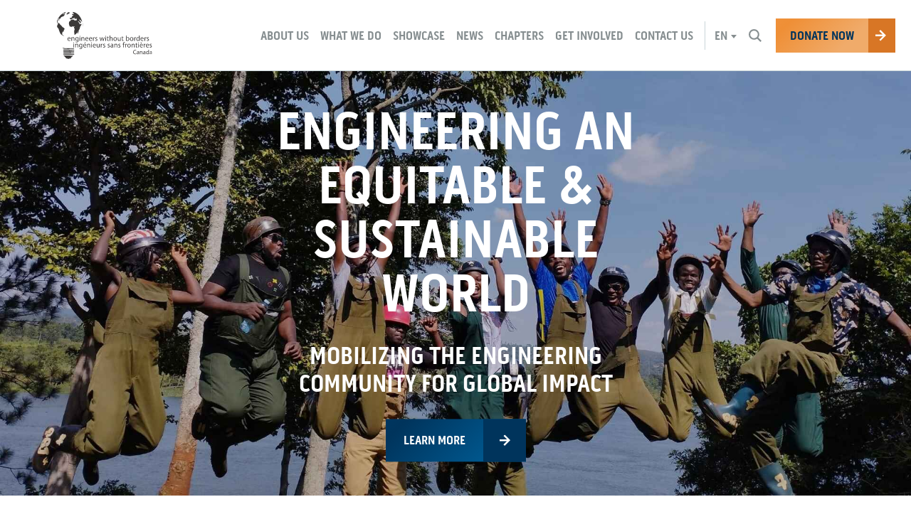

--- FILE ---
content_type: text/html; charset=UTF-8
request_url: https://www.ewb.ca/en/?new=mail
body_size: 18459
content:
<!DOCTYPE html>
<!--[if lt IE 7]> <html class="no-js lt-ie9 lt-ie8 lt-ie7" lang="en"> <![endif]-->
<!--[if IE 7]>    <html class="no-js lt-ie9 lt-ie8" lang="en"> <![endif]-->
<!--[if IE 8]>    <html class="no-js lt-ie9" lang="en"> <![endif]-->
<!--[if gt IE 8]><!--> <html class="no-js" lang="en"> <!--<![endif]-->
<head>

    <!-- Google Tag Manager -->
    <script>(function(w,d,s,l,i){w[l]=w[l]||[];w[l].push({'gtm.start':
    new Date().getTime(),event:'gtm.js'});var f=d.getElementsByTagName(s)[0],
    j=d.createElement(s),dl=l!='dataLayer'?'&l='+l:'';j.async=true;j.src=
    'https://www.googletagmanager.com/gtm.js?id='+i+dl;f.parentNode.insertBefore(j,f);
    })(window,document,'script','dataLayer','GTM-W325TCH');</script>
    <!-- End Google Tag Manager -->

    <!-- Code for Google Optimize Tests -->
    <script>
    (function(i,s,o,g,r,a,m){i['GoogleAnalyticsObject']=r;i[r]=i[r]||function(){
    (i[r].q=i[r].q||[]).push(arguments)},i[r].l=1*new Date();a=s.createElement(o),
    m=s.getElementsByTagName(o)[0];a.async=1;a.src=g;m.parentNode.insertBefore(a,m)
    })(window,document,'script','https://www.google-analytics.com/analytics.js','ga');
    ga('create', 'UA-907833-1', 'auto');
    ga('require', 'GTM-KGZGW9J');
    </script>
    <style>.async-hide { opacity: 0 !important} </style>
    <script>(function(a,s,y,n,c,h,i,d,e){s.className+=' '+y;h.start=1*new Date;
    h.end=i=function(){s.className=s.className.replace(RegExp(' ?'+y),'')};
    (a[n]=a[n]||[]).hide=h;setTimeout(function(){i();h.end=null},c);h.timeout=c;
    })(window,document.documentElement,'async-hide','dataLayer',4000,
    {'GTM-KGZGW9J':true});</script>
    <!-- End Code for Google Optimize Tests -->

    
    <meta name="author" content="EWB Canada">
    <meta charset="UTF-8">
    <meta name="viewport" content="width=device-width">
    <meta name="format-detection" content="telephone=no">
    <meta http-equiv="X-UA-Compatible" content="IE=9;IE=10;IE=Edge,chrome=1"/>
	<meta name="google-site-verification" content="3W3EA0Fv2jHNcqUXYdDHZjY0_PijE3TpEOzvMptQqcE" />
	<script src="https://use.typekit.net/xly3zwj.js"></script>
    <script>try{Typekit.load({ async: true });}catch(e){}</script>
    <script type='text/javascript'>
    (function (d, t) {
      var bh = d.createElement(t), s = d.getElementsByTagName(t)[0];
      bh.type = 'text/javascript';
      bh.src = 'https://www.bugherd.com/sidebarv2.js?apikey=wcoivr5n3zlmpfieon2mjg';
      s.parentNode.insertBefore(bh, s);
      })(document, 'script');
    </script>
    <link rel="manifest" href="/wp-content/themes/default/favicons/manifest.json">
<meta name="mobile-web-app-capable" content="yes">
<meta name="theme-color" content="#ffffff">
<meta name="application-name" content="">
<link rel="apple-touch-icon" sizes="57x57" href="/wp-content/themes/default/favicons/apple-touch-icon-57x57.png">
<link rel="apple-touch-icon" sizes="60x60" href="/wp-content/themes/default/favicons/apple-touch-icon-60x60.png">
<link rel="apple-touch-icon" sizes="72x72" href="/wp-content/themes/default/favicons/apple-touch-icon-72x72.png">
<link rel="apple-touch-icon" sizes="76x76" href="/wp-content/themes/default/favicons/apple-touch-icon-76x76.png">
<link rel="apple-touch-icon" sizes="114x114" href="/wp-content/themes/default/favicons/apple-touch-icon-114x114.png">
<link rel="apple-touch-icon" sizes="120x120" href="/wp-content/themes/default/favicons/apple-touch-icon-120x120.png">
<link rel="apple-touch-icon" sizes="144x144" href="/wp-content/themes/default/favicons/apple-touch-icon-144x144.png">
<link rel="apple-touch-icon" sizes="152x152" href="/wp-content/themes/default/favicons/apple-touch-icon-152x152.png">
<link rel="apple-touch-icon" sizes="180x180" href="/wp-content/themes/default/favicons/apple-touch-icon-180x180.png">
<meta name="apple-mobile-web-app-capable" content="yes">
<meta name="apple-mobile-web-app-status-bar-style" content="black-translucent">
<meta name="apple-mobile-web-app-title" content="">
<meta name="msapplication-TileColor" content="#ffffff">
<meta name="msapplication-TileImage" content="/wp-content/themes/default/favicons/mstile-144x144.png">
<meta name="msapplication-config" content="/wp-content/themes/default/favicons/browserconfig.xml">
<link rel="yandex-tableau-widget" href="/wp-content/themes/default/favicons/yandex-browser-manifest.json">
<link rel="icon" type="image/png" sizes="228x228" href="/wp-content/themes/default/favicons/coast-228x228.png">
<link rel="icon" type="image/png" sizes="32x32" href="/wp-content/themes/default/favicons/favicon-32x32.png">
<link rel="icon" type="image/png" sizes="192x192" href="/wp-content/themes/default/favicons/android-chrome-192x192.png">
<link rel="icon" type="image/png" sizes="16x16" href="/wp-content/themes/default/favicons/favicon-16x16.png">
<link rel="shortcut icon" href="/wp-content/themes/default/favicons/favicon.ico">
<link rel="apple-touch-startup-image" media="(device-width: 320px) and (device-height: 480px) and (-webkit-device-pixel-ratio: 1)" href="/wp-content/themes/default/favicons/apple-touch-startup-image-320x460.png">
<link rel="apple-touch-startup-image" media="(device-width: 320px) and (device-height: 480px) and (-webkit-device-pixel-ratio: 2)" href="/wp-content/themes/default/favicons/apple-touch-startup-image-640x920.png">
<link rel="apple-touch-startup-image" media="(device-width: 320px) and (device-height: 568px) and (-webkit-device-pixel-ratio: 2)" href="/wp-content/themes/default/favicons/apple-touch-startup-image-640x1096.png">
<link rel="apple-touch-startup-image" media="(device-width: 375px) and (device-height: 667px) and (-webkit-device-pixel-ratio: 2)" href="/wp-content/themes/default/favicons/apple-touch-startup-image-750x1294.png">
<link rel="apple-touch-startup-image" media="(device-width: 414px) and (device-height: 736px) and (orientation: landscape) and (-webkit-device-pixel-ratio: 3)" href="/wp-content/themes/default/favicons/apple-touch-startup-image-1182x2208.png">
<link rel="apple-touch-startup-image" media="(device-width: 414px) and (device-height: 736px) and (orientation: portrait) and (-webkit-device-pixel-ratio: 3)" href="/wp-content/themes/default/favicons/apple-touch-startup-image-1242x2148.png">
<link rel="apple-touch-startup-image" media="(device-width: 768px) and (device-height: 1024px) and (orientation: landscape) and (-webkit-device-pixel-ratio: 1)" href="/wp-content/themes/default/favicons/apple-touch-startup-image-748x1024.png">
<link rel="apple-touch-startup-image" media="(device-width: 768px) and (device-height: 1024px) and (orientation: portrait) and (-webkit-device-pixel-ratio: 1)" href="/wp-content/themes/default/favicons/apple-touch-startup-image-768x1004.png">
<link rel="apple-touch-startup-image" media="(device-width: 768px) and (device-height: 1024px) and (orientation: landscape) and (-webkit-device-pixel-ratio: 2)" href="/wp-content/themes/default/favicons/apple-touch-startup-image-1496x2048.png">
<link rel="apple-touch-startup-image" media="(device-width: 768px) and (device-height: 1024px) and (orientation: portrait) and (-webkit-device-pixel-ratio: 2)" href="/wp-content/themes/default/favicons/apple-touch-startup-image-1536x2008.png">        <meta name='robots' content='index, follow, max-video-preview:-1, max-snippet:-1, max-image-preview:large' />
<link rel="alternate" hreflang="en" href="https://www.ewb.ca/en/" />
<link rel="alternate" hreflang="fr" href="https://www.ewb.ca/fr/" />

	<!-- This site is optimized with the Yoast SEO plugin v16.4 - https://yoast.com/wordpress/plugins/seo/ -->
	<title>Engineers Without Borders Canada</title>
	<meta name="description" content="EWB Canada is a Canadian international development nonprofit that seeks to address the crucial causes of poverty and inequality." />
	<link rel="canonical" href="https://www.ewb.ca/en/" />
	<meta property="og:locale" content="en_US" />
	<meta property="og:type" content="website" />
	<meta property="og:title" content="Engineers Without Borders Canada - Website" />
	<meta property="og:description" content="EWB Canada is a vibrant community of professionals and students working to eliminate poverty by fostering innovation in Sub-Saharan Africa, Canada and around the world." />
	<meta property="og:url" content="https://www.ewb.ca/en/" />
	<meta property="og:site_name" content="EWB Canada" />
	<meta property="article:modified_time" content="2025-12-19T22:03:27+00:00" />
	<meta property="og:image" content="http://www.ewb.ca/wp-content/uploads/2016/10/ewb-main-banner.jpg" />
	<meta property="og:image:width" content="1200" />
	<meta property="og:image:height" content="560" />
	<meta name="twitter:card" content="summary_large_image" />
	<script type="application/ld+json" class="yoast-schema-graph">{"@context":"https://schema.org","@graph":[{"@type":"WebSite","@id":"https://live-ewb-ca.pantheonsite.io/en/#website","url":"https://live-ewb-ca.pantheonsite.io/en/","name":"EWB Canada","description":"Investir dans les gens et les id\u00e9es pour mettre fin \u00e0 la pauvret\u00e9 mondiale.","potentialAction":[{"@type":"SearchAction","target":"https://live-ewb-ca.pantheonsite.io/en/?s={search_term_string}","query-input":"required name=search_term_string"}],"inLanguage":"en-US"},{"@type":"ImageObject","@id":"https://www.ewb.ca/en/#primaryimage","inLanguage":"en-US","url":"https://www.ewb.ca/wp-content/uploads/2016/10/ewb-main-banner.jpg","contentUrl":"https://www.ewb.ca/wp-content/uploads/2016/10/ewb-main-banner.jpg","width":1200,"height":560,"caption":"EWB Canada - Have your say"},{"@type":"WebPage","@id":"https://www.ewb.ca/en/#webpage","url":"https://www.ewb.ca/en/","name":"Engineers Without Borders Canada","isPartOf":{"@id":"https://live-ewb-ca.pantheonsite.io/en/#website"},"datePublished":"2016-10-17T05:49:20+00:00","dateModified":"2025-12-19T22:03:27+00:00","description":"EWB Canada is a Canadian international development nonprofit that seeks to address the crucial causes of poverty and inequality.","breadcrumb":{"@id":"https://www.ewb.ca/en/#breadcrumb"},"inLanguage":"en-US","potentialAction":[{"@type":"ReadAction","target":["https://www.ewb.ca/en/"]}]},{"@type":"BreadcrumbList","@id":"https://www.ewb.ca/en/#breadcrumb","itemListElement":[{"@type":"ListItem","position":1,"item":{"@id":"https://www.ewb.ca/en/#webpage"}}]}]}</script>
	<!-- / Yoast SEO plugin. -->


<link rel='dns-prefetch' href='//www.ewb.ca' />
<link rel='dns-prefetch' href='//www.google.com' />
<link rel="alternate" type="application/rss+xml" title="EWB Canada &raquo; Feed" href="https://www.ewb.ca/en/feed/" />
<link rel="alternate" type="application/rss+xml" title="EWB Canada &raquo; Comments Feed" href="https://www.ewb.ca/en/comments/feed/" />
<link rel='stylesheet' id='wp-block-library-css'  href='https://www.ewb.ca/wp/wp-includes/css/dist/block-library/style.min.css?ver=5.7.3' type='text/css' media='all' />
<link rel='stylesheet' id='contact-form-7-css'  href='https://www.ewb.ca/wp-content/plugins/contact-form-7/includes/css/styles.css?ver=5.4.1' type='text/css' media='all' />
<link rel='stylesheet' id='parent-style-css'  href='https://www.ewb.ca/wp-content/themes/default/static/dist/css/core.css?ver=20210728' type='text/css' media='' />
<link rel='stylesheet' id='helper-style-css'  href='https://www.ewb.ca/wp-content/themes/default/static/dev/css/helpers.css?ver=5.7.3' type='text/css' media='all' />
<script type='text/javascript' src='https://www.ewb.ca/wp-content/themes/default/static/dist/js/modernizr-3.3.1.min.js?ver=20181022-1' id='modernizer-javascript-js'></script>
<script type='text/javascript' src='https://www.ewb.ca/wp-content/themes/default/static/dist/js/lazyload-images.js?ver=20181022-1' id='lazyload-images-javascript-js'></script>
<script type='text/javascript' src='https://www.ewb.ca/wp/wp-includes/js/jquery/jquery.min.js?ver=3.5.1' id='jquery-core-js'></script>
<script type='text/javascript' src='https://www.ewb.ca/wp/wp-includes/js/jquery/jquery-migrate.min.js?ver=3.3.2' id='jquery-migrate-js'></script>
<link rel="https://api.w.org/" href="https://www.ewb.ca/en/wp-json/" /><link rel="alternate" type="application/json" href="https://www.ewb.ca/en/wp-json/wp/v2/pages/1215" /><link rel="EditURI" type="application/rsd+xml" title="RSD" href="https://www.ewb.ca/wp/xmlrpc.php?rsd" />
<link rel="wlwmanifest" type="application/wlwmanifest+xml" href="https://www.ewb.ca/wp/wp-includes/wlwmanifest.xml" /> 
<meta name="generator" content="WordPress 5.7.3" />
<link rel="alternate" type="application/json+oembed" href="https://www.ewb.ca/en/wp-json/oembed/1.0/embed?url=https%3A%2F%2Fwww.ewb.ca%2Fen%2F" />
<link rel="alternate" type="text/xml+oembed" href="https://www.ewb.ca/en/wp-json/oembed/1.0/embed?url=https%3A%2F%2Fwww.ewb.ca%2Fen%2F&#038;format=xml" />
	<!-- Shortn.It version 1.7.4 -->
	<link rel="shorturl" href="http://www.ewb.ca/QudY23">
	<link rel="shortlink" href="http://www.ewb.ca/QudY23">
	<!-- End Shortn.It -->
<style type="text/css">.recentcomments a{display:inline !important;padding:0 !important;margin:0 !important;}</style>    <script src="https://www.ewb.ca/wp-content/themes/default/static/svg/grunticon.loader.js"></script>
    <script>
         var cb = function() { grunticon.svgLoadedCallback(); };
        grunticon(["https://www.ewb.ca/wp-content/themes/default/static/svg/icons.data.svg.css", "https://www.ewb.ca/wp-content/themes/default/static/svg/icons.data.png.css", "https://www.ewb.ca/wp-content/themes/default/static/svg/icons.fallback.css"], cb);
    </script>
    <noscript>
        <link href="https://www.ewb.ca/wp-content/themes/default/static/svg/icons.fallback.css" rel="stylesheet">
    </noscript>

    <!-- Facebook Pixel Code -->
    <script>
        !function(f,b,e,v,n,t,s){if(f.fbq)return;n=f.fbq=function(){n.callMethod?
            n.callMethod.apply(n,arguments):n.queue.push(arguments)};if(!f._fbq)f._fbq=n;
            n.push=n;n.loaded=!0;n.version='2.0';n.queue=[];t=b.createElement(e);t.async=!0;
            t.src=v;s=b.getElementsByTagName(e)[0];s.parentNode.insertBefore(t,s)}(window,
            document,'script','https://connect.facebook.net/en_US/fbevents.js');
        // Insert Your Facebook Pixel ID below.
        fbq('init', '1540453476060314');
        fbq('track', 'PageView');
    </script>
    <noscript><img height="1" width="1" style="display:none" src="https://www.facebook.com/tr?id=1540453476060314&amp;ev=PageView&amp;noscript=1" /></noscript>
    <!-- End Facebook Pixel Code -->

    <!-- Twitter universal website tag code -->
    <script>
        !function(e,t,n,s,u,a){e.twq||(s=e.twq=function(){s.exe?s.exe.apply(s,arguments):s.queue.push(arguments);
        },s.version='1.1',s.queue=[],u=t.createElement(n),u.async=!0,u.src='//static.ads-twitter.com/uwt.js',
            a=t.getElementsByTagName(n)[0],a.parentNode.insertBefore(u,a))}(window,document,'script');
        // Insert Twitter Pixel ID and Standard Event data below
        twq('init','o00bv');
        twq('track','PageView');
    </script>
    <!-- End Twitter universal website tag code -->

</head>

<body class="home page-template-default page page-id-1215">

    <!-- Google Tag Manager (noscript) -->
    <noscript><iframe src="https://www.googletagmanager.com/ns.html?id=GTM-W325TCH" height="0" width="0" style="display:none;visibility:hidden"></iframe></noscript>
    <!-- End Google Tag Manager (noscript) -->

    <p class="skip-links screen">
        <a href="#nav">Skip to Navigation</a> or <a href="#content">Skip to Main Content</a>
    </p>

    <header class="header relative header--sticky">
        <div class="container">

            <a href="https://www.ewb.ca/en/" class="logo logo--header" title="Go to home page">
                <i class="icon-logo" data-grunticon-embed>
                    <span class="visuallyhidden">EWB Canada</span>
                </i>
            </a>

            <div class="nav__wrap screen">

                <div class="nav__tablet">

                    
                    <div class="language-select relative screen" data-js-header-dropdown><span class="language-select__text">Select a language:</span> <a href="#language-select" class="language-select__active"><span class="visuallyhidden">Change current language:</span> en</a><ul class="language-select__list text-center" id="language-select"><li class="language-select__item"><a href="https://www.ewb.ca/fr/" class="language-select__link">French</a></li><li class="language-select__item"><span class="language-select__link-current">English</span></li></ul></div>
                </div>

                <div class="nav__mobile-container">

                    <div class="nav__mobile">

                        <div class="nav__container">
                                                                                        <ul class="nav list--unstyled" id="nav">
                                    <li class="nav__item  menu-item menu-item-type-post_type menu-item-object-page menu-item-has-children">



<a href="https://www.ewb.ca/en/about-us/" class="nav__link">
    <span>About Us</span>
    <button class="nav__parent-link btn--unstyled" aria-hidden="true" data-js-sub-nav-trigger>
        <span class="visuallyhidden">Toggle menu</span>
        <i class="icon-arrow" data-grunticon-embed></i>
    </button>
</a>

<div class="sub-nav__container relative">
	<ul class="sub-nav container list--unstyled">
<li class="sub-nav__item menu-item menu-item-type-post_type menu-item-object-page">


    <a href="https://www.ewb.ca/en/about-us/our-approach/" class="sub-nav__link">
        <span>Our Approach</span>
    </a>

            <div class="sub-nav__content">
            <div class="sub-nav__copy">

                                    <h3 class="sub-nav__heading navy">Strategy & Vision</h3>
                
                                    <p class="sub-nav__description">Our guiding vision and strategic goals for the future.</p>
                
            </div>

            
        </div>
    
</li><li class="sub-nav__item  menu-item menu-item-type-post_type menu-item-object-page">


    <a href="https://www.ewb.ca/en/about-us/history/" class="sub-nav__link">
        <span>History</span>
    </a>

            <div class="sub-nav__content">
            <div class="sub-nav__copy">

                                    <h3 class="sub-nav__heading navy">History</h3>
                
                                    <p class="sub-nav__description">Follow our story from a scribble on a napkin to the blueprint for systemic change, understand the importance of 'unlearning', and meet Dorothy – it's all in our history.</p>
                
            </div>

                            <div class="sub-nav__img-container cut cut--medium2-orange-bottom-right">
                    <div class="images-loaded__container" data-js-images-loaded data-js-subnav-img="https://www.ewb.ca/wp-content/uploads/2016/11/History-1-500x500.jpg"></div>
                </div>
            
        </div>
    
</li><li class="sub-nav__item  menu-item menu-item-type-post_type menu-item-object-page">


    <a href="https://www.ewb.ca/en/about-us/our-people/" class="sub-nav__link">
        <span>Our People</span>
    </a>

            <div class="sub-nav__content">
            <div class="sub-nav__copy">

                                    <h3 class="sub-nav__heading navy">Our people</h3>
                
                                    <p class="sub-nav__description">Get to know some of the people powering our organization by meeting our Board, and our Fellows.</p>
                
            </div>

                            <div class="sub-nav__img-container cut cut--medium2-orange-bottom-right">
                    <div class="images-loaded__container" data-js-images-loaded data-js-subnav-img="https://www.ewb.ca/wp-content/uploads/2016/11/Our-People-1-500x500.jpg"></div>
                </div>
            
        </div>
    
</li><li class="sub-nav__item  menu-item menu-item-type-post_type menu-item-object-page">


    <a href="https://www.ewb.ca/en/about-us/our-culture/" class="sub-nav__link">
        <span>Our Culture</span>
    </a>

            <div class="sub-nav__content">
            <div class="sub-nav__copy">

                                    <h3 class="sub-nav__heading navy">Our Culture</h3>
                
                                    <p class="sub-nav__description">Learn about our commitment to diversity, inclusion and transparency, and how we work to remain true to our mandate.</p>
                
            </div>

                            <div class="sub-nav__img-container cut cut--medium2-orange-bottom-right">
                    <div class="images-loaded__container" data-js-images-loaded data-js-subnav-img="https://www.ewb.ca/wp-content/uploads/2018/10/Parliament-Hill-Engineers-Without-Borders-Day-of-Action-by-Brittany-Gawley-Photography-46-500x500.jpg"></div>
                </div>
            
        </div>
    
</li><li class="sub-nav__item  menu-item menu-item-type-post_type menu-item-object-page">


    <a href="https://www.ewb.ca/en/about-us/governance/" class="sub-nav__link">
        <span>Governance</span>
    </a>

            <div class="sub-nav__content">
            <div class="sub-nav__copy">

                                    <h3 class="sub-nav__heading navy">Governance</h3>
                
                                    <p class="sub-nav__description">View annual reports, access financial statements, learn more about our theory for creating systemic change, and meet the EWB Investment Committee.</p>
                
            </div>

                            <div class="sub-nav__img-container cut cut--medium2-orange-bottom-right">
                    <div class="images-loaded__container" data-js-images-loaded data-js-subnav-img="https://www.ewb.ca/wp-content/uploads/2016/11/Governance-1-500x500.jpg"></div>
                </div>
            
        </div>
    
</li><li class="sub-nav__item  menu-item menu-item-type-post_type menu-item-object-page">


    <a href="https://www.ewb.ca/en/about-us/ways-to-give/" class="sub-nav__link">
        <span>Ways To Give</span>
    </a>

            <div class="sub-nav__content">
            <div class="sub-nav__copy">

                                    <h3 class="sub-nav__heading navy">Partners</h3>
                
                                    <p class="sub-nav__description">Learn about our organizational partners and their valuable contributions to our ongoing work.</p>
                
            </div>

                            <div class="sub-nav__img-container cut cut--medium2-orange-bottom-right">
                    <div class="images-loaded__container" data-js-images-loaded data-js-subnav-img="https://www.ewb.ca/wp-content/uploads/2016/11/Partners-1-500x500.jpg"></div>
                </div>
            
        </div>
    
</li>
	</ul>
</div>
</li><li class="nav__item  menu-item menu-item-type-post_type menu-item-object-page menu-item-has-children">



<a href="https://www.ewb.ca/en/what-we-do/" class="nav__link">
    <span>What We Do</span>
    <button class="nav__parent-link btn--unstyled" aria-hidden="true" data-js-sub-nav-trigger>
        <span class="visuallyhidden">Toggle menu</span>
        <i class="icon-arrow" data-grunticon-embed></i>
    </button>
</a>

<div class="sub-nav__container relative">
	<ul class="sub-nav container list--unstyled">
<li class="sub-nav__item  menu-item menu-item-type-post_type menu-item-object-page">


    <a href="https://www.ewb.ca/en/what-we-do/investing-in-people/" class="sub-nav__link">
        <span>Investing in People</span>
    </a>

            <div class="sub-nav__content">
            <div class="sub-nav__copy">

                                    <h3 class="sub-nav__heading navy">Investing in people</h3>
                
                                    <p class="sub-nav__description">Learn how we spot potential, invest in leaders, and provide training and support to help our people bring powerful ideas to life.</p>
                
            </div>

                            <div class="sub-nav__img-container cut cut--medium2-orange-bottom-right">
                    <div class="images-loaded__container" data-js-images-loaded data-js-subnav-img="https://www.ewb.ca/wp-content/uploads/2016/11/Investing-in-People-500x500.jpg"></div>
                </div>
            
        </div>
    
</li><li class="sub-nav__item  menu-item menu-item-type-post_type menu-item-object-page">


    <a href="https://www.ewb.ca/en/what-we-do/investing-in-ventures/" class="sub-nav__link">
        <span>Investing in Ventures</span>
    </a>

            <div class="sub-nav__content">
            <div class="sub-nav__copy">

                                    <h3 class="sub-nav__heading navy">Investing in ventures</h3>
                
                                    <p class="sub-nav__description">Learn our history with African entrepreneurs creating global impact.</p>
                
            </div>

                            <div class="sub-nav__img-container cut cut--medium2-orange-bottom-right">
                    <div class="images-loaded__container" data-js-images-loaded data-js-subnav-img="https://www.ewb.ca/wp-content/uploads/2016/11/Investing-in-ventures-500x500.jpg"></div>
                </div>
            
        </div>
    
</li><li class="sub-nav__item  menu-item menu-item-type-post_type menu-item-object-page">


    <a href="https://www.ewb.ca/en/what-we-do/advocating-for-change/" class="sub-nav__link">
        <span>Advocating for Change</span>
    </a>

            <div class="sub-nav__content">
            <div class="sub-nav__copy">

                                    <h3 class="sub-nav__heading navy">Advocating for change</h3>
                
                                    <p class="sub-nav__description">We speak to multiple audiences to spark global and local change. We campaign with politicians, convene with the engineering community, and engage the general public.</p>
                
            </div>

                            <div class="sub-nav__img-container cut cut--medium2-orange-bottom-right">
                    <div class="images-loaded__container" data-js-images-loaded data-js-subnav-img="https://www.ewb.ca/wp-content/uploads/2016/11/Advocating-for-change-500x500.jpg"></div>
                </div>
            
        </div>
    
</li>
	</ul>
</div>
</li><li class="nav__item  menu-item menu-item-type-post_type menu-item-object-page menu-item-has-children">



<a href="https://www.ewb.ca/en/showcase/" class="nav__link">
    <span>Showcase</span>
    <button class="nav__parent-link btn--unstyled" aria-hidden="true" data-js-sub-nav-trigger>
        <span class="visuallyhidden">Toggle menu</span>
        <i class="icon-arrow" data-grunticon-embed></i>
    </button>
</a>

<div class="sub-nav__container relative">
	<ul class="sub-nav container list--unstyled">
<li class="sub-nav__item  menu-item menu-item-type-post_type menu-item-object-page">


    <a href="https://www.ewb.ca/en/showcase/engineering-brighter-tomorrows/" class="sub-nav__link">
        <span>Engineering Brighter Tomorrows</span>
    </a>

            <div class="sub-nav__content">
            <div class="sub-nav__copy">

                                    <h3 class="sub-nav__heading navy">Engineering Brighter Tomorrows</h3>
                
                                    <p class="sub-nav__description">Learn how we are addressing energy poverty in Zambia and Malawi and bridging energy access gaps in schools and health centers across the region..</p>
                
            </div>

                            <div class="sub-nav__img-container cut cut--medium2-orange-bottom-right">
                    <div class="images-loaded__container" data-js-images-loaded data-js-subnav-img="https://www.ewb.ca/wp-content/uploads/2024/07/1-1-500x500.png"></div>
                </div>
            
        </div>
    
</li><li class="sub-nav__item  menu-item menu-item-type-post_type menu-item-object-page">


    <a href="https://www.ewb.ca/en/showcase/small-growing-business-ventures/" class="sub-nav__link">
        <span>Small and Growing Business Ventures</span>
    </a>

            <div class="sub-nav__content">
            <div class="sub-nav__copy">

                                    <h3 class="sub-nav__heading navy">Small and Growing Business</h3>
                
                                    <p class="sub-nav__description">Learn our history with African innovators from multiple sectors. Our partners touched the lives of millions in health education, agriculture, and financing.</p>
                
            </div>

                            <div class="sub-nav__img-container cut cut--medium2-orange-bottom-right">
                    <div class="images-loaded__container" data-js-images-loaded data-js-subnav-img="https://www.ewb.ca/wp-content/uploads/2016/11/Small-growing-business-500x500.jpg"></div>
                </div>
            
        </div>
    
</li><li class="sub-nav__item  menu-item menu-item-type-post_type menu-item-object-page">


    <a href="https://www.ewb.ca/en/showcase/evolving-engineering/" class="sub-nav__link">
        <span>Evolving Engineering</span>
    </a>

            <div class="sub-nav__content">
            <div class="sub-nav__copy">

                                    <h3 class="sub-nav__heading navy">Evolving Engineering</h3>
                
                                    <p class="sub-nav__description">Learn how we worked with the engineering community and transforming the role of the profession to ensure tomorrow’s engineer creates greater social impact.  </p>
                
            </div>

                            <div class="sub-nav__img-container cut cut--medium2-orange-bottom-right">
                    <div class="images-loaded__container" data-js-images-loaded data-js-subnav-img="https://www.ewb.ca/wp-content/uploads/2016/11/Evolving-engineering-500x500.jpg"></div>
                </div>
            
        </div>
    
</li><li class="sub-nav__item  menu-item menu-item-type-post_type menu-item-object-page">


    <a href="https://www.ewb.ca/en/showcase/governance-sustainable-services/" class="sub-nav__link">
        <span>Governance for Sustainable Services</span>
    </a>

            <div class="sub-nav__content">
            <div class="sub-nav__copy">

                                    <h3 class="sub-nav__heading navy">Governance for Sustainable Services</h3>
                
                                    <p class="sub-nav__description">See how we worked with commercial and government organizations to ensure local communities benefit from public and private initiatives in essential services. </p>
                
            </div>

                            <div class="sub-nav__img-container cut cut--medium2-orange-bottom-right">
                    <div class="images-loaded__container" data-js-images-loaded data-js-subnav-img="https://www.ewb.ca/wp-content/uploads/2016/11/Governance-for-sustainable-services-500x500.jpg"></div>
                </div>
            
        </div>
    
</li>
	</ul>
</div>
</li><li class="nav__item  menu-item menu-item-type-post_type menu-item-object-page menu-item-has-children">



<a href="https://www.ewb.ca/en/news-and-events/" class="nav__link">
    <span>News</span>
    <button class="nav__parent-link btn--unstyled" aria-hidden="true" data-js-sub-nav-trigger>
        <span class="visuallyhidden">Toggle menu</span>
        <i class="icon-arrow" data-grunticon-embed></i>
    </button>
</a>

<div class="sub-nav__container relative">
	<ul class="sub-nav container list--unstyled">
<li class="sub-nav__item  menu-item menu-item-type-custom menu-item-object-custom">


    <a href="/en/news-and-events/news/" class="sub-nav__link">
        <span>Articles</span>
    </a>

            <div class="sub-nav__content">
            <div class="sub-nav__copy">

                                    <h3 class="sub-nav__heading navy">Articles</h3>
                
                                    <p class="sub-nav__description">Get the latest insights and perspective from EWB change-makers around the world. </p>
                
            </div>

                            <div class="sub-nav__img-container cut cut--medium2-orange-bottom-right">
                    <div class="images-loaded__container" data-js-images-loaded data-js-subnav-img="https://www.ewb.ca/wp-content/uploads/2016/11/News-500x500.jpg"></div>
                </div>
            
        </div>
    
</li><li class="sub-nav__item  menu-item menu-item-type-custom menu-item-object-custom">


    <a href="/en/news-and-events/events/" class="sub-nav__link">
        <span>Events</span>
    </a>

            <div class="sub-nav__content">
            <div class="sub-nav__copy">

                                    <h3 class="sub-nav__heading navy">Events</h3>
                
                                    <p class="sub-nav__description">Find the latest information on what’s happening near you and book your spot at an EWB event.</p>
                
            </div>

                            <div class="sub-nav__img-container cut cut--medium2-orange-bottom-right">
                    <div class="images-loaded__container" data-js-images-loaded data-js-subnav-img="https://www.ewb.ca/wp-content/uploads/2016/11/Event-500x500.jpg"></div>
                </div>
            
        </div>
    
</li><li class="sub-nav__item  menu-item menu-item-type-post_type menu-item-object-page">


    <a href="https://www.ewb.ca/en/news-and-events/conferences/" class="sub-nav__link">
        <span>Conferences</span>
    </a>

            <div class="sub-nav__content">
            <div class="sub-nav__copy">

                                    <h3 class="sub-nav__heading navy">Conferences</h3>
                
                                    <p class="sub-nav__description">Learn about our upcoming conferences, register to attend, or support us as a conference partner.</p>
                
            </div>

                            <div class="sub-nav__img-container cut cut--medium2-orange-bottom-right">
                    <div class="images-loaded__container" data-js-images-loaded data-js-subnav-img="https://www.ewb.ca/wp-content/uploads/2016/11/Conference_1250x600-500x500.jpg"></div>
                </div>
            
        </div>
    
</li>
	</ul>
</div>
</li><li class="nav__item  menu-item menu-item-type-post_type menu-item-object-page footer__hide">



<a href="https://www.ewb.ca/en/chapters/" class="nav__link">
    <span>Chapters</span>
    <button class="nav__parent-link btn--unstyled" aria-hidden="true" data-js-sub-nav-trigger>
        <span class="visuallyhidden">Toggle menu</span>
        <i class="icon-arrow" data-grunticon-embed></i>
    </button>
</a>

</li><li class="nav__item  menu-item menu-item-type-post_type menu-item-object-page menu-item-has-children">



<a href="https://www.ewb.ca/en/get-involved/" class="nav__link">
    <span>Get Involved</span>
    <button class="nav__parent-link btn--unstyled" aria-hidden="true" data-js-sub-nav-trigger>
        <span class="visuallyhidden">Toggle menu</span>
        <i class="icon-arrow" data-grunticon-embed></i>
    </button>
</a>

<div class="sub-nav__container relative">
	<ul class="sub-nav container list--unstyled">
<li class="sub-nav__item  menu-item menu-item-type-post_type menu-item-object-page">


    <a href="https://www.ewb.ca/en/get-involved/join-ewb/" class="sub-nav__link">
        <span>Join EWB</span>
    </a>

            <div class="sub-nav__content">
            <div class="sub-nav__copy">

                                    <h3 class="sub-nav__heading navy">Join EWB</h3>
                
                                    <p class="sub-nav__description">Renew your EWB membership or join up, either as a student or professional, and contribute to a community of thousands of change-makers around the world.</p>
                
            </div>

                            <div class="sub-nav__img-container cut cut--medium2-orange-bottom-right">
                    <div class="images-loaded__container" data-js-images-loaded data-js-subnav-img="https://www.ewb.ca/wp-content/uploads/2016/11/Join-EWB-1-500x500.jpg"></div>
                </div>
            
        </div>
    
</li><li class="sub-nav__item  menu-item menu-item-type-post_type menu-item-object-page">


    <a href="https://www.ewb.ca/en/get-involved/alumni-hub/" class="sub-nav__link">
        <span>Alumni Hub</span>
    </a>

            <div class="sub-nav__content">
            <div class="sub-nav__copy">

                                    <h3 class="sub-nav__heading navy">Alumni Hub </h3>
                
                                    <p class="sub-nav__description"> The central hub for Alumni members to learn about our latest initiatives, projects and headlines</p>
                
            </div>

                            <div class="sub-nav__img-container cut cut--medium2-orange-bottom-right">
                    <div class="images-loaded__container" data-js-images-loaded data-js-subnav-img="https://www.ewb.ca/wp-content/uploads/2020/07/Alumni-hub-Annual-Report-500x500.png"></div>
                </div>
            
        </div>
    
</li><li class="sub-nav__item  menu-item menu-item-type-custom menu-item-object-custom">


    <a href="https://members.ewb.ca/opportunities" class="sub-nav__link">
        <span>Apply for Fellowships</span>
    </a>

            <div class="sub-nav__content">
            <div class="sub-nav__copy">

                                    <h3 class="sub-nav__heading navy">Apply for Fellowships</h3>
                
                                    <p class="sub-nav__description">Become a Fellow and partner with our innovators and business leaders to catalyze social innovations.</p>
                
            </div>

                            <div class="sub-nav__img-container cut cut--medium2-orange-bottom-right">
                    <div class="images-loaded__container" data-js-images-loaded data-js-subnav-img="https://www.ewb.ca/wp-content/uploads/2019/03/IMG_3264-500x500.jpg"></div>
                </div>
            
        </div>
    
</li><li class="sub-nav__item  menu-item menu-item-type-custom menu-item-object-custom">


    <a href="/en/get-involved/careers/" class="sub-nav__link">
        <span>Careers</span>
    </a>

            <div class="sub-nav__content">
            <div class="sub-nav__copy">

                                    <h3 class="sub-nav__heading navy">Careers</h3>
                
                                    <p class="sub-nav__description">Apply to work with EWB Canada and help create long-lasting, systemic change in Canada, Africa, and for the planet.</p>
                
            </div>

                            <div class="sub-nav__img-container cut cut--medium2-orange-bottom-right">
                    <div class="images-loaded__container" data-js-images-loaded data-js-subnav-img="https://www.ewb.ca/wp-content/uploads/2016/11/Careers-1-500x500.jpg"></div>
                </div>
            
        </div>
    
</li><li class="sub-nav__item  menu-item menu-item-type-post_type menu-item-object-page">


    <a href="https://www.ewb.ca/en/?page_id=97191/" class="sub-nav__link">
        <span>Update Your Contact Information</span>
    </a>

            <div class="sub-nav__content">
            <div class="sub-nav__copy">

                                    <h3 class="sub-nav__heading navy">Update Your Contact Information</h3>
                
                                    <p class="sub-nav__description">Make sure your membership profile is up-to-date so you don't miss out on the latest news from EWB Canada!</p>
                
            </div>

                            <div class="sub-nav__img-container cut cut--medium2-orange-bottom-right">
                    <div class="images-loaded__container" data-js-images-loaded data-js-subnav-img="https://www.ewb.ca/wp-content/uploads/2019/04/EWB_2017-DoA_Parliament_FULL-Copy-2-500x500.jpg"></div>
                </div>
            
        </div>
    
</li><li class="sub-nav__item  menu-item menu-item-type-post_type menu-item-object-page">


    <a href="https://www.ewb.ca/en/get-involved/faq/" class="sub-nav__link">
        <span>FAQ</span>
    </a>

            <div class="sub-nav__content">
            <div class="sub-nav__copy">

                                    <h3 class="sub-nav__heading navy">FAQ</h3>
                
                                    <p class="sub-nav__description">Get the answers to common enquiries about our work, our initiatives, and our organization. </p>
                
            </div>

                            <div class="sub-nav__img-container cut cut--medium2-orange-bottom-right">
                    <div class="images-loaded__container" data-js-images-loaded data-js-subnav-img="https://www.ewb.ca/wp-content/uploads/2016/11/Pivot-1-500x500.jpg"></div>
                </div>
            
        </div>
    
</li>
	</ul>
</div>
</li><li class="nav__item  menu-item menu-item-type-post_type menu-item-object-page footer__hide">



<a href="https://www.ewb.ca/en/contact-us/" class="nav__link">
    <span>Contact Us</span>
    <button class="nav__parent-link btn--unstyled" aria-hidden="true" data-js-sub-nav-trigger>
        <span class="visuallyhidden">Toggle menu</span>
        <i class="icon-arrow" data-grunticon-embed></i>
    </button>
</a>

</li>                                </ul>
                                                                                </div>

                        <span class="header__separator"></span>

                        
                        <div class="language-select relative screen" data-js-header-dropdown><span class="language-select__text">Select a language:</span> <a href="#language-select" class="language-select__active"><span class="visuallyhidden">Change current language:</span> en</a><ul class="language-select__list text-center" id="language-select"><li class="language-select__item"><a href="https://www.ewb.ca/fr/" class="language-select__link">French</a></li><li class="language-select__item"><span class="language-select__link-current">English</span></li></ul></div>
                    </div>

                </div>

                <ul class="nav__actions list--unstyled c-f">
                    <li>
                        <div class="header__search">
                            <a href="#search" class="header__search-link c-f" aria-hidden="true" data-js-search-trigger>
                                <i class="icon-search" data-grunticon-embed></i>
                            </a>
                            <button class="header__search-close btn--unstyled" title="Close" data-js-search-trigger>
                                <span class="close close--navy"></span>
                                <span class="visuallyhidden">Close</span>
                            </button>
                        </div>
                    </li>
                    <li>
                        <a href='#nav' class='hamburger header__hamburger relative' aria-hidden='true' data-js-nav-trigger>
                            <span class="visuallyhidden">Toggle menu</span>
                            <div>
                                <span class='hamburger__1'></span>
                                <span class='hamburger__2'></span>
                                <span class='hamburger__3'></span>
                                <span class='hamburger__4'></span>
                            </div>
                        </a>
                    </li>
                    <li>
                        <div class="header__donate-container">
                            <a href="https://www.ewb.ca/en/donation/?utm_source=website&amp;utm_medium=header" class="header__donate relative">
                                <span>Donate Now</span>
                                <i class="icon-arrow" data-grunticon-embed></i>
                            </a>
                        </div>

                                                    <div class="header__fixed-buttons" data-sticky aria-hidden="true"> 
                                <a href="https://www.ewb.ca/en/donation/?utm_source=website&amp;utm_medium=sticky" class="btn btn--secondary btn--close">
                                    Donate
                                    <i class="icon-arrow" data-grunticon-embed></i>
                                </a>
                            </div>
                                            </li>
                </ul>

            </div>

        </div>
    </header>

    <div class="wrap">

                <span class="overlay"></span>

        
        <!-- Search -->
        <div class="search-form__container" data-js-search-container>
            <div class="container relative">
                <form role="search" id="search" method="get" class="search-form screen" action="https://www.ewb.ca/en/search-results/" data-js-search-form>
                    <label for="s" class="navy search-form__label">Search</label>
                    <div class="search-form__input">
                        <input type="text" name="s" id="s" value="" placeholder="What are you searching for?" autocomplete="off" data-js-search-text>
                    </div>
                    <button type="submit" class="visuallyhidden">
                        Search                    </button>
                </form>
                <div class="search-form__results" data-js-search-results></div>
            </div>
        </div>
        <!-- Search -->

    <main id="content" class="relative overflow-h">

        
            
<!-- Banner -->


    <!-- Header (home) -->
            <section class="header-home relative" data-js-header>
            <div data-slick='{"infinite": true, "slidesToShow": 1, "slidesToScroll": 1, "dots": true, "arrows": false, "fade": true, "autoplay": true, "autoplaySpeed": 4000, "speed": 1000}'>
                
                    <a href="https://members.ewb.ca/"  target="_blank"  class="header__link relative">

                        <div class="relative slide">

                            <div class="header-home__img overflow-h relative header-loaded-hidden screen">
                                <div class="lazyload-container lazyload-container--home">
                                    <picture>
                                        <!--[if IE 9]>
                                    <video style="display: none"><![endif]-->
                                        <source data-srcset="https://www.ewb.ca/wp-content/uploads/2025/12/Engineering-Community-480x480.jpg" media="(max-width: 480px)" />
                                        <source data-srcset="https://www.ewb.ca/wp-content/uploads/2025/12/Engineering-Community-992x546.jpg" media="(max-width: 992px)" />
                                        <source data-srcset="https://www.ewb.ca/wp-content/uploads/2025/12/Engineering-Community-1920x896.jpg" />
                                        <!--[if IE 9]></video><![endif]-->
                                        <img src="[data-uri]" data-srcset="https://www.ewb.ca/wp-content/uploads/2025/12/Engineering-Community-1920x896.jpg" class="lazyload header__img img-stretch" alt="" />
                                        <noscript>
                                            <img src="https://www.ewb.ca/wp-content/uploads/2025/12/Engineering-Community-992x546.jpg" alt="">
                                        </noscript>
                                    </picture>
                                </div>

                            </div>

                            <div class="header-home__container header-loaded-hidden">
                                <div class="container">
                                    <div class="header-home__carousel-content header-home__carousel-content--center text-center relative white">
                                                                                    <h1 class="white">Engineering an Equitable & Sustainable World</h1>
                                                                                                                            <p>Mobilizing the engineering community for global impact </p>
                                                                                                                            <p>
                                                <span class="btn btn--primary btn--icon">Learn more</span>
                                            </p>
                                                                            </div>
                                </div>
                            </div>

                            <span class="header__overlay header-loaded-hidden"></span>

                        </div>

                                            </a>
            
            </div>

                        <div class="loader header__loader">
   <div class="cube1 cube"></div>
   <div class="cube2 cube"></div>
   <div class="cube4 cube"></div>
   <div class="cube3 cube"></div>
</div>

        </section>

    
<!-- Banner -->

<article class="container">

    
    
</article>

    <div class="container">

        <div class="row margin-sm-b margin-t margin-sm-tx2">
            <div class="layout-full__content relative">
                <h3 class="navy h3" style="text-align: center;">We are a community of change makers, a home for engineers, technologists and advocates who believe in the transformative power of engineering for good.</h3>
<p>&nbsp;</p>
<hr />
<h3 class="navy"></h3>
            </div>
        </div>

    </div>

    <section class="articles--separated overflow-h relative">

        <div class="container">

            <div class="row  margin-b margin-md-bx2">

                

                    <article class="article text-center">

                                                    <i class="icon-join-chapter articles--separated__icon screen" data-grunticon-embed></i>
                        
                        <div class="articles--separated__content relative">

                                                            <h2 class="articles--separated__heading">Join <br>A Chapter</h2>
                            
                            <p><strong>Are you a young engineer looking to create a positive impact in your community?</strong> <br />Join our community of 1,000+ engineers, advocates and change-makers across the country to engineer systemic change.</p>

                            
                                    <div class="btn__container">

                                                                                <a href="https://docs.google.com/forms/d/e/1FAIpQLSflz4cruQ6MY967is3D2XUrdnZXu_gEjMCBac8f7k-cJKpG5g/viewform?usp=publish-editor" 
                                                class="btn btn--icon no-margin-t btn--primary">
                                                Find out more                                            </a>
                                        
                                    </div>
                                
                        </div>
                    </article>

                

                    <article class="article text-center">

                                                    <i class="icon-strategy-and-vision articles--separated__icon screen" data-grunticon-embed></i>
                        
                        <div class="articles--separated__content relative">

                                                            <h2 class="articles--separated__heading">Talent <br>xChange</h2>
                            
                            <p><strong>Are you a local not-for-profit organization or a community-based organization outside of Canada in need of support?</strong> <br />Get connected to one of our volunteers!</p>

                            
                                    <div class="btn__container">

                                                                                <a href="https://docs.google.com/forms/d/e/1FAIpQLSdG_HjG7h3FEKmtRjrQwVl4D7kb7s92C17s4XtayO9n-asXLQ/viewform?usp=header" 
                                                class="btn btn--icon no-margin-t btn--primary">
                                                Find out more                                            </a>
                                        
                                    </div>
                                
                        </div>
                    </article>

                

                    <article class="article text-center">

                                                    <i class="icon-leadership-development articles--separated__icon screen" data-grunticon-embed></i>
                        
                        <div class="articles--separated__content relative">

                                                            <h2 class="articles--separated__heading">Engineer for Impact</h2>
                            
                            <p><strong>Are you an experienced professional?</strong> Join a network of professionals tackling real challenges for local non-profits and global community projects. Lend your skills, solve meaningful problems, and create change beyond your day job.</p>

                            
                                    <div class="btn__container">

                                                                                <a href="https://docs.google.com/forms/d/e/1FAIpQLSfR3QmNDyi44uoNzraWqUfpkpBWCGRuoIo8ZJ-5Xx3wMLpJmQ/viewform?usp=publish-editor" 
                                                class="btn btn--icon no-margin-t btn--primary">
                                                Find out more                                            </a>
                                        
                                    </div>
                                
                        </div>
                    </article>

                
            </div>

        </div>

        <!-- <div class="lines lines--br lines--primary"></div> -->

    </section>


<div class="events bg-navy">

    <div class="events__column events__stats">

        <article class="article--double">
            <a href="https://www.ewb.ca/en/chapters/"               class="article__link">

                                                    <div
                       data-js-backstretch
                       data-js-backstretch-alt=""
                       data-js-backstretch-width-0="https://www.ewb.ca/wp-content/uploads/2025/12/article-3-870x600.png"
                       class="article--double__img"
                    >
                        <noscript>
                            <img src="https://www.ewb.ca/wp-content/uploads/2025/12/article-3-870x600.png" alt="">
                        </noscript>
                    </div>
                
                <span class="events__overlay"></span>

                <div class="article--double__content">
                                            <h3 class="stats white no-margin">300K+</h3>
                                                                <p class="h3 white">We invest in people—developing the next generation of socially engaged engineers. See the thousands of leaders we have developed in our 25 year history. </p>
                                                                <span class="btn btn--tertiary btn--icon">
                            Join the Movement                        </span>
                                    </div>
            </a>
        </article>

    </div>

    
</div>




    <div class="overflow-h">

        <div class="quote-list" data-slick='{"slidesToShow": 1, "slidesToScroll": 1, "dots": false, "arrows": true, "fade": true, "prevArrow": false, "nextArrow": false, "adaptiveHeight": true}'>

            
                <div class="slide">

                    <div class="container pad-sm-tx3 pad-bx2 pad-sm-bx4">

                        <div class="row">

                            <div class="col-xs-12 col-sm-3 relative">

                                
                                <div class="quote-list__buttons margin-b screen">
                                    <button type="button" data-role="none" class="slick-prev slick-arrow" aria-label="Previous" role="button" data-js-slick-prev>Previous</button>
                                    <button type="button" data-role="none" class="slick-next slick-arrow" aria-label="Next" role="button" data-js-slick-next>Next</button>
                                </div>

                            </div>

                            <div class="col-xs-12 col-sm-9 col-md-7">

                                <blockquote class="quote--shadow" data-content='I am grateful to be in an active environment like CAIF, with professional mentors and systems change champions, channeling its energies towards an impact that matters.'>

                                    I am grateful to be in an active environment like CAIF, with professional mentors and systems change champions, channeling its energies towards an impact that matters.
                                                                            <cite>Oluwatobi Edun, Canada Africa Innovation Fellow 2022</cite>
                                    
                                </blockquote>

                            </div>

                        </div>

                    </div>

                </div>

            
                <div class="slide">

                    <div class="container pad-sm-tx3 pad-bx2 pad-sm-bx4">

                        <div class="row">

                            <div class="col-xs-12 col-sm-3 relative">

                                
                                <div class="quote-list__buttons margin-b screen">
                                    <button type="button" data-role="none" class="slick-prev slick-arrow" aria-label="Previous" role="button" data-js-slick-prev>Previous</button>
                                    <button type="button" data-role="none" class="slick-next slick-arrow" aria-label="Next" role="button" data-js-slick-next>Next</button>
                                </div>

                            </div>

                            <div class="col-xs-12 col-sm-9 col-md-7">

                                <blockquote class="quote--shadow" data-content='Meeting with MPs was transformative for me, and attending National Conference in Montreal in 2019...It was being a part of something bigger than myself.'>

                                    Meeting with MPs was transformative for me, and attending National Conference in Montreal in 2019...It was being a part of something bigger than myself.
                                                                            <cite>Alex Goulden, Advocacy Distributed Team</cite>
                                    
                                </blockquote>

                            </div>

                        </div>

                    </div>

                </div>

            
        </div>

    </div>


<div class="events bg-navy">

    <div class="events__column events__stats">

        <article class="article--double">
            <a href="https://www.members.ewb.ca/"               class="article__link">

                                                    <div
                       data-js-backstretch
                       data-js-backstretch-alt=""
                       data-js-backstretch-width-0="https://www.ewb.ca/wp-content/uploads/2024/04/TeamShotsFinal-88-1080x600.jpg"
                       class="article--double__img"
                    >
                        <noscript>
                            <img src="https://www.ewb.ca/wp-content/uploads/2024/04/TeamShotsFinal-88-1080x600.jpg" alt="">
                        </noscript>
                    </div>
                
                <span class="events__overlay"></span>

                <div class="article--double__content">
                                            <h3 class="stats white no-margin">1000+</h3>
                                                                <p class="h3 white">EWB chapter members at universities and professional institutions across Canada, who form a network of socially-conscious engineers and technologists. </p>
                                                                <span class="btn btn--tertiary btn--icon">
                            Join the movement                        </span>
                                    </div>
            </a>
        </article>

    </div>

    
</div>




    <div class="overflow-h">

        <div class="quote-list" data-slick='{"slidesToShow": 1, "slidesToScroll": 1, "dots": false, "arrows": true, "fade": true, "prevArrow": false, "nextArrow": false, "adaptiveHeight": true}'>

            
                <div class="slide">

                    <div class="container pad-sm-tx3 pad-bx2 pad-sm-bx4">

                        <div class="row">

                            <div class="col-xs-12 col-sm-3 relative">

                                
                                <div class="quote-list__buttons margin-b screen">
                                    <button type="button" data-role="none" class="slick-prev slick-arrow" aria-label="Previous" role="button" data-js-slick-prev>Previous</button>
                                    <button type="button" data-role="none" class="slick-next slick-arrow" aria-label="Next" role="button" data-js-slick-next>Next</button>
                                </div>

                            </div>

                            <div class="col-xs-12 col-sm-9 col-md-7">

                                <blockquote class="quote--shadow" data-content='My focus since joining Kwangu-Kwako has been on using my engineering background in product design. I’ve been designing multiple new features [that] better meets our user’s needs.'>

                                    My focus since joining Kwangu-Kwako has been on using my engineering background in product design. I’ve been designing multiple new features [that] better meets our user’s needs.
                                                                            <cite>Chris Morgan, Long-Term Fellow 2016</cite>
                                    
                                </blockquote>

                            </div>

                        </div>

                    </div>

                </div>

            
                <div class="slide">

                    <div class="container pad-sm-tx3 pad-bx2 pad-sm-bx4">

                        <div class="row">

                            <div class="col-xs-12 col-sm-3 relative">

                                
                                <div class="quote-list__buttons margin-b screen">
                                    <button type="button" data-role="none" class="slick-prev slick-arrow" aria-label="Previous" role="button" data-js-slick-prev>Previous</button>
                                    <button type="button" data-role="none" class="slick-next slick-arrow" aria-label="Next" role="button" data-js-slick-next>Next</button>
                                </div>

                            </div>

                            <div class="col-xs-12 col-sm-9 col-md-7">

                                <blockquote class="quote--shadow" data-content='Working [as a fellow] turned my world upside down. My naïve idea of what development means changed to something more complex, more difficult, more confusing…I can’t think of any experience that has had a bigger impact on my life’s direction in the past decade.'>

                                    Working [as a fellow] turned my world upside down. My naïve idea of what development means changed to something more complex, more difficult, more confusing…I can’t think of any experience that has had a bigger impact on my life’s direction in the past decade.
                                                                            <cite>Emily Stewart, Junior Fellow in Malawi</cite>
                                    
                                </blockquote>

                            </div>

                        </div>

                    </div>

                </div>

            
        </div>

    </div>


<section class="banner relative bg-navy">
            <div class="lazyload-container lazyload-container--primary">
            <picture>
                <!--[if IE 9]><video style="display: none"><![endif]-->
                <source data-srcset="https://www.ewb.ca/wp-content/uploads/2016/11/About-us-4-480x480.jpg" media="(max-width: 480px)" />
                <source data-srcset="https://www.ewb.ca/wp-content/uploads/2016/11/About-us-4-992x500.jpg" media="(max-width: 992px)" />
                <source data-srcset="https://www.ewb.ca/wp-content/uploads/2016/11/About-us-4-1200x600.jpg" media="(max-width: 1200px)" />
                <source data-srcset="https://www.ewb.ca/wp-content/uploads/2016/11/About-us-4.jpg" />
            <!--[if IE 9]></video><![endif]-->
            <img
                src="[data-uri]"
                data-srcset="https://www.ewb.ca/wp-content/uploads/2016/11/About-us-4-992x500.jpg"
                class="lazyload banner__img img-stretch"
                alt="Man in field farming plants" />
            </picture>
            <noscript>
                <img src="https://www.ewb.ca/wp-content/uploads/2016/11/About-us-4.jpg" alt="Man in field farming plants">
            </noscript>
        </div>
    
    <div class="container">
        <article class="banner__box bg-navy-95 white relative cut cut--large-navy-bottom-right">
            <div class="banner__content">

                                    <h2 class="white">Your contribution sparks change</h2>
                
                <p>Your donations help us build a more equitable and sustainable future for marginalized communities and our planet. Your belief in our mission fuels our determination to address global challenges and create systemic change with the shared vision of a world where engineering and technology come together to forge solutions that stand the test of time and demonstrate our commitment to social responsibility and sustainable development.</p>

                                    <a href="https://www.donations.ewb.ca/" class="btn btn--secondary btn--icon margin-md-t margin-lg-tx2">
                        Donate now                    </a>
                            </div>
        </article>
    </div>
</section>
<section class="bg-haze pad-t pad-sm-tx4 pad-sm-bx3 relative overflow-h news-latest">
    <div class="container relative">

        <div class="article-list-short__header margin-b margin-sm-bx2">
            <h2>News</h2>

                            <a href="/en/news-and-events/events/" class="btn btn--primary btn--icon btn--medium">
                    View all events                </a>
            
            <a href="/en/news-and-events/news/" class="btn btn--primary btn--icon btn--medium">
                View all news            </a>
        </div>
        
            <div class="article-list-short">

                <article
    class="news__item article article--hover article--orange-features bg-white article--vertical margin-b article--features-bottom-left">
    <a href="https://www.ewb.ca/en/news-and-events/news/the-early-bird-gets-more-time-and-workshop-details-just-dropped/" class="article__link">
        <figure class="article__img article--features__container">
                                        <div
                   data-js-backstretch
                   data-js-backstretch-alt=""
                   data-js-backstretch-width-0="https://www.ewb.ca/wp-content/uploads/2019/12/Torontoskyline-600x600.png"
                   class="overflow-h"
                >
                    <noscript>
                        <img src="https://www.ewb.ca/wp-content/uploads/2019/12/Torontoskyline-600x600.png" alt="">
                    </noscript>
                </div>
                    </figure>
        <div class="article__content">
            <p class="article__category">
                <time datetime="2025-10-15 16:04:06">15 October 2025</time>
            </p>
            <h3 class="article__title green">The Early Bird Gets More Time&#8230;and Workshop Details Just Dropped!</h3>
            <p>You asked — and we listened. Thanks to popular demand and community feedback, we’re extending Early Bird registration for xChange 2026...</p>
<!--            -->        </div>
    </a>
</article>
<article
    class="news__item article article--hover article--orange-features bg-white article--vertical margin-b article--features-bottom-left">
    <a href="https://www.ewb.ca/en/news-and-events/news/meet-our-day-2-opening-keynote/" class="article__link">
        <figure class="article__img article--features__container">
                                        <div
                   data-js-backstretch
                   data-js-backstretch-alt=""
                   data-js-backstretch-width-0="https://www.ewb.ca/wp-content/uploads/2022/09/xChange-2019-Stage-02-600x600.jpg"
                   class="overflow-h"
                >
                    <noscript>
                        <img src="https://www.ewb.ca/wp-content/uploads/2022/09/xChange-2019-Stage-02-600x600.jpg" alt="">
                    </noscript>
                </div>
                    </figure>
        <div class="article__content">
            <p class="article__category">
                <time datetime="2025-10-09 15:41:16">09 October 2025</time>
            </p>
            <h3 class="article__title green">MEET OUR DAY 2 OPENING KEYNOTE!</h3>
            <p>A transformational executive and systems leader, Jennifer brings over 20 years of experience driving innovation, collaboration, and equity a...</p>
<!--            -->        </div>
    </a>
</article>
<article
    class="news__item article article--hover article--orange-features bg-white article--vertical margin-b article--features-bottom-left">
    <a href="https://www.ewb.ca/en/news-and-events/news/just-announced-agenda-highlights-for-xchange-2026/" class="article__link">
        <figure class="article__img article--features__container">
                                        <div
                   data-js-backstretch
                   data-js-backstretch-alt=""
                   data-js-backstretch-width-0="https://www.ewb.ca/wp-content/uploads/2022/09/xChange-2019-Stage-02-600x600.jpg"
                   class="overflow-h"
                >
                    <noscript>
                        <img src="https://www.ewb.ca/wp-content/uploads/2022/09/xChange-2019-Stage-02-600x600.jpg" alt="">
                    </noscript>
                </div>
                    </figure>
        <div class="article__content">
            <p class="article__category">
                <time datetime="2025-10-01 14:08:54">01 October 2025</time>
            </p>
            <h3 class="article__title green">Just Announced: Agenda Highlights for xChange 2026 &#x1f389;</h3>
            <p>We’re excited to share the first look at the agenda for xChange 2026 &#8211; Bridging the Past, Building the Future: Engineering Systemic...</p>
<!--            -->        </div>
    </a>
</article>
<article
    class="news__item article article--hover article--orange-features bg-white article--vertical margin-b article--features-bottom-left">
    <a href="https://www.ewb.ca/en/news-and-events/news/your-support-is-moving-us-into-the-design-phase/" class="article__link">
        <figure class="article__img article--features__container">
                                        <div
                   data-js-backstretch
                   data-js-backstretch-alt=""
                   data-js-backstretch-width-0="https://www.ewb.ca/wp-content/uploads/2025/09/pexels-owayn-11618563-600x600.jpg"
                   class="overflow-h"
                >
                    <noscript>
                        <img src="https://www.ewb.ca/wp-content/uploads/2025/09/pexels-owayn-11618563-600x600.jpg" alt="">
                    </noscript>
                </div>
                    </figure>
        <div class="article__content">
            <p class="article__category">
                <time datetime="2025-09-17 15:14:13">17 September 2025</time>
            </p>
            <h3 class="article__title green">Your Support is Moving Us Into the Design Phase</h3>
            <p>Whether you donated, shared the message, or simply followed along, you’ve been part of something bigger: a growing effort to bring reliabl...</p>
<!--            -->        </div>
    </a>
</article>
<article
    class="news__item article article--hover article--orange-features bg-white article--vertical margin-b article--features-bottom-left">
    <a href="https://www.ewb.ca/en/news-and-events/news/%f0%9f%8e%89-early-bird-is-open-register-now-for-xchange-2026/" class="article__link">
        <figure class="article__img article--features__container">
                                        <div
                   data-js-backstretch
                   data-js-backstretch-alt=""
                   data-js-backstretch-width-0="https://www.ewb.ca/wp-content/uploads/2022/09/SE-6046-600x600.jpg"
                   class="overflow-h"
                >
                    <noscript>
                        <img src="https://www.ewb.ca/wp-content/uploads/2022/09/SE-6046-600x600.jpg" alt="">
                    </noscript>
                </div>
                    </figure>
        <div class="article__content">
            <p class="article__category">
                <time datetime="2025-09-15 17:20:18">15 September 2025</time>
            </p>
            <h3 class="article__title green">&#x1f389; Early Bird is Open: Register Now for xChange 2026</h3>
            <p>This January 10-11, we’ll gather in Toronto for xChange 2026 &#8211; Bridging the Past, Building the Future: Engineering Systemic Change....</p>
<!--            -->        </div>
    </a>
</article>
<article
    class="news__item article article--hover article--orange-features bg-white article--vertical margin-b article--features-bottom-left">
    <a href="https://www.ewb.ca/en/news-and-events/news/powering-classrooms-empowering-futures-lets-finish-strong/" class="article__link">
        <figure class="article__img article--features__container">
                                        <div
                   data-js-backstretch
                   data-js-backstretch-alt=""
                   data-js-backstretch-width-0="https://www.ewb.ca/wp-content/uploads/2025/09/pexels-julianverafilm-3828833-600x600.jpg"
                   class="overflow-h"
                >
                    <noscript>
                        <img src="https://www.ewb.ca/wp-content/uploads/2025/09/pexels-julianverafilm-3828833-600x600.jpg" alt="">
                    </noscript>
                </div>
                    </figure>
        <div class="article__content">
            <p class="article__category">
                <time datetime="2025-09-05 16:18:50">05 September 2025</time>
            </p>
            <h3 class="article__title green">Powering Classrooms, Empowering Futures: Let’s Finish Strong</h3>
            <p>Ackim Mbewe, a volunteer energy expert with EWB Zambia, spoke about the role engineers can play in delivering clean energy to rural communit...</p>
<!--            -->        </div>
    </a>
</article>

            </div>

                    </div>
    <div class="lines lines--primary lines--tr"></div>
</section>

<div class="container screen">
    
</div>

        
        <div class="lines lines--primary lines--br main__line"></div>

    </main>

    <section class="header-secondary header-cta text-center relative overflow-h bg-blue screen" data-js-cta data-js-header>

    <div class="lazyload-container lazyload-container--header">
                    <picture>
                <!--[if IE 9]><video style="display: none"><![endif]-->
                    <source data-srcset="https://www.ewb.ca/wp-content/themes/default/static/img/donate-small.jpg" media="(max-width: 480px)" />
                    <source data-srcset="https://www.ewb.ca/wp-content/themes/default/static/img/donate-medium.jpg" media="(max-width: 992px)" />
                    <source data-srcset="https://www.ewb.ca/wp-content/themes/default/static/img/donate-large.jpg" />
                <!--[if IE 9]></video><![endif]-->
                <img
                    src="[data-uri]"
                    data-srcset="https://www.ewb.ca/wp-content/themes/default/static/img/donate-medium.jpg"
                    class="lazyload header__img header-secondary__img"
                    alt="Donate Now" />
                <noscript>
                    <img src="https://www.ewb.ca/wp-content/themes/default/static/img/donate-medium.jpg" alt="Donate Now">
                </noscript>
            </picture>
            </div>

    <div class="header-secondary__container header-cta__container header-loaded-hidden">
        <div class="container">
            <div class="header-secondary__content">

                <h2 class="header-secondary__title header-cta__title white">
                                            Help us build a better world                                    </h2>

                                                <a href="https://www.donations.ewb.ca/" class="btn btn--secondary btn--icon">
                                    Donate                                </a>
                            
            </div>
        </div>

        <div class="lines lines--secondary lines--tl"></div>

    </div>

    <div class="loader header__loader loader--light">
   <div class="cube1 cube"></div>
   <div class="cube2 cube"></div>
   <div class="cube4 cube"></div>
   <div class="cube3 cube"></div>
</div>

</section>


<footer class="footer relative overflow-h">

    <div class="bg-blue pad-t pad-b pad-sm-tx2 pad-sm-bx2">

        <div class="container">

            <div class="row">

                <div class="col-xs-12 col-lg-10 col-lg-offset-1">

                    

                    
                    <div class="cf footer__contact">
                        <p class="footer__enquires">
                            <span class="h5 white footer__contact-label">General Inquiries</span>
                            <a href="tel:1(866)4813696" class="footer__phone">
                                <span class="visuallyhidden">Call us on</span>
                                1 (866) 481 3696
                            </a>
                        </p>

                        <div class="footer__social screen">
                            <span class="h5 white footer__contact-label">For the latest <abbr title="Engineers without borders">EWB</abbr> updates</span>
                            <ul class="list--inline social-list social-list--white no-margin-b">
                                <li>
                                    <a href="https://twitter.com/ewb" target="_blank" title="Twitter">
                                        <i class="icon-twitter" data-grunticon-embed></i>
                                        <span class="visuallyhidden">Twitter</span>
                                    </a>
                                </li>
                                <li>
                                    <a href="http://www.facebook.com/ewbcanada" target="_blank" title="Facebook">
                                        <i class="icon-facebook" data-grunticon-embed></i>
                                        <span class="visuallyhidden">Facebook</span>
                                    </a>
                                </li>
                                <li>
                                    <a href="https://www.youtube.com/user/ewbcanada" target="_blank" title="Youtube">
                                        <i class="icon-youtube" data-grunticon-embed></i>
                                        <span class="visuallyhidden">Youtube</span>
                                    </a>
                                </li>
                            </ul>
                        </div>
                    </div>

                    <hr class="hr-white-20 margin-tx2 margin-bx2">

                    <ul id="menu-primary-1" class="footer__links list--unstyled no-margin-b screen"><li id="nav-menu-item-32" class="main-menu-item  menu-item-even menu-item-depth-0 menu-item menu-item-type-post_type menu-item-object-page menu-item-has-children"><a href="https://www.ewb.ca/en/about-us/" class="menu-link main-menu-link">About Us</a>
<ul class="sub-menu">
	<li id="nav-menu-item-1281" class="sub-menu-item  menu-item-odd menu-item-depth-1 menu-item menu-item-type-post_type menu-item-object-page"><a href="https://www.ewb.ca/en/about-us/our-approach/" class="menu-link sub-menu-link">Our Approach</a></li>
	<li id="nav-menu-item-1291" class="sub-menu-item  menu-item-odd menu-item-depth-1 menu-item menu-item-type-post_type menu-item-object-page"><a href="https://www.ewb.ca/en/about-us/history/" class="menu-link sub-menu-link">History</a></li>
	<li id="nav-menu-item-1301" class="sub-menu-item  menu-item-odd menu-item-depth-1 menu-item menu-item-type-post_type menu-item-object-page"><a href="https://www.ewb.ca/en/about-us/our-people/" class="menu-link sub-menu-link">Our People</a></li>
	<li id="nav-menu-item-94791" class="sub-menu-item  menu-item-odd menu-item-depth-1 menu-item menu-item-type-post_type menu-item-object-page"><a href="https://www.ewb.ca/en/about-us/our-culture/" class="menu-link sub-menu-link">Our Culture</a></li>
	<li id="nav-menu-item-1331" class="sub-menu-item  menu-item-odd menu-item-depth-1 menu-item menu-item-type-post_type menu-item-object-page"><a href="https://www.ewb.ca/en/about-us/governance/" class="menu-link sub-menu-link">Governance</a></li>
	<li id="nav-menu-item-1311" class="sub-menu-item  menu-item-odd menu-item-depth-1 menu-item menu-item-type-post_type menu-item-object-page"><a href="https://www.ewb.ca/en/about-us/ways-to-give/" class="menu-link sub-menu-link">Ways To Give</a></li>
</ul>
</li>
<li id="nav-menu-item-1269" class="main-menu-item  menu-item-even menu-item-depth-0 menu-item menu-item-type-post_type menu-item-object-page menu-item-has-children"><a href="https://www.ewb.ca/en/what-we-do/" class="menu-link main-menu-link">What We Do</a>
<ul class="sub-menu">
	<li id="nav-menu-item-3051" class="sub-menu-item  menu-item-odd menu-item-depth-1 menu-item menu-item-type-post_type menu-item-object-page"><a href="https://www.ewb.ca/en/what-we-do/investing-in-people/" class="menu-link sub-menu-link">Investing in People</a></li>
	<li id="nav-menu-item-3041" class="sub-menu-item  menu-item-odd menu-item-depth-1 menu-item menu-item-type-post_type menu-item-object-page"><a href="https://www.ewb.ca/en/what-we-do/investing-in-ventures/" class="menu-link sub-menu-link">Investing in Ventures</a></li>
	<li id="nav-menu-item-3061" class="sub-menu-item  menu-item-odd menu-item-depth-1 menu-item menu-item-type-post_type menu-item-object-page"><a href="https://www.ewb.ca/en/what-we-do/advocating-for-change/" class="menu-link sub-menu-link">Advocating for Change</a></li>
</ul>
</li>
<li id="nav-menu-item-2901" class="main-menu-item  menu-item-even menu-item-depth-0 menu-item menu-item-type-post_type menu-item-object-page menu-item-has-children"><a href="https://www.ewb.ca/en/showcase/" class="menu-link main-menu-link">Showcase</a>
<ul class="sub-menu">
	<li id="nav-menu-item-101169" class="sub-menu-item  menu-item-odd menu-item-depth-1 menu-item menu-item-type-post_type menu-item-object-page"><a href="https://www.ewb.ca/en/showcase/engineering-brighter-tomorrows/" class="menu-link sub-menu-link">Engineering Brighter Tomorrows</a></li>
	<li id="nav-menu-item-2931" class="sub-menu-item  menu-item-odd menu-item-depth-1 menu-item menu-item-type-post_type menu-item-object-page"><a href="https://www.ewb.ca/en/showcase/small-growing-business-ventures/" class="menu-link sub-menu-link">Small and Growing Business Ventures</a></li>
	<li id="nav-menu-item-2911" class="sub-menu-item  menu-item-odd menu-item-depth-1 menu-item menu-item-type-post_type menu-item-object-page"><a href="https://www.ewb.ca/en/showcase/evolving-engineering/" class="menu-link sub-menu-link">Evolving Engineering</a></li>
	<li id="nav-menu-item-2921" class="sub-menu-item  menu-item-odd menu-item-depth-1 menu-item menu-item-type-post_type menu-item-object-page"><a href="https://www.ewb.ca/en/showcase/governance-sustainable-services/" class="menu-link sub-menu-link">Governance for Sustainable Services</a></li>
</ul>
</li>
<li id="nav-menu-item-4561" class="main-menu-item  menu-item-even menu-item-depth-0 menu-item menu-item-type-post_type menu-item-object-page menu-item-has-children"><a href="https://www.ewb.ca/en/news-and-events/" class="menu-link main-menu-link">News</a>
<ul class="sub-menu">
	<li id="nav-menu-item-831" class="sub-menu-item  menu-item-odd menu-item-depth-1 menu-item menu-item-type-custom menu-item-object-custom"><a href="https://www.ewb.ca/en/news-and-events/news/" class="menu-link sub-menu-link">Articles</a></li>
	<li id="nav-menu-item-841" class="sub-menu-item  menu-item-odd menu-item-depth-1 menu-item menu-item-type-custom menu-item-object-custom"><a href="https://www.ewb.ca/en/news-and-events/events/" class="menu-link sub-menu-link">Events</a></li>
	<li id="nav-menu-item-12171" class="sub-menu-item  menu-item-odd menu-item-depth-1 menu-item menu-item-type-post_type menu-item-object-page"><a href="https://www.ewb.ca/en/news-and-events/conferences/" class="menu-link sub-menu-link">Conferences</a></li>
</ul>
</li>
<li id="nav-menu-item-361" class="main-menu-item  menu-item-even menu-item-depth-0 menu-item menu-item-type-post_type menu-item-object-page footer__hide"><a href="https://www.ewb.ca/en/chapters/" class="menu-link main-menu-link">Chapters</a></li>
<li id="nav-menu-item-391" class="main-menu-item  menu-item-even menu-item-depth-0 menu-item menu-item-type-post_type menu-item-object-page menu-item-has-children"><a href="https://www.ewb.ca/en/get-involved/" class="menu-link main-menu-link">Get Involved</a>
<ul class="sub-menu">
	<li id="nav-menu-item-891" class="sub-menu-item  menu-item-odd menu-item-depth-1 menu-item menu-item-type-post_type menu-item-object-page"><a href="https://www.ewb.ca/en/get-involved/join-ewb/" class="menu-link sub-menu-link">Join EWB</a></li>
	<li id="nav-menu-item-84591" class="sub-menu-item  menu-item-odd menu-item-depth-1 menu-item menu-item-type-post_type menu-item-object-page"><a href="https://www.ewb.ca/en/get-involved/alumni-hub/" class="menu-link sub-menu-link">Alumni Hub</a></li>
	<li id="nav-menu-item-76861" class="sub-menu-item  menu-item-odd menu-item-depth-1 menu-item menu-item-type-custom menu-item-object-custom"><a href="https://www.ewb.cahttps://members.ewb.ca/opportunities" class="menu-link sub-menu-link">Apply for Fellowships</a></li>
	<li id="nav-menu-item-12261" class="sub-menu-item  menu-item-odd menu-item-depth-1 menu-item menu-item-type-custom menu-item-object-custom"><a href="https://www.ewb.ca/en/get-involved/careers/" class="menu-link sub-menu-link">Careers</a></li>
	<li id="nav-menu-item-97221" class="sub-menu-item  menu-item-odd menu-item-depth-1 menu-item menu-item-type-post_type menu-item-object-page"><a href="https://www.ewb.ca/en/?page_id=97191/" class="menu-link sub-menu-link">Update Your Contact Information</a></li>
	<li id="nav-menu-item-881" class="sub-menu-item  menu-item-odd menu-item-depth-1 menu-item menu-item-type-post_type menu-item-object-page"><a href="https://www.ewb.ca/en/get-involved/faq/" class="menu-link sub-menu-link">FAQ</a></li>
</ul>
</li>
<li id="nav-menu-item-3081" class="main-menu-item  menu-item-even menu-item-depth-0 menu-item menu-item-type-post_type menu-item-object-page footer__hide"><a href="https://www.ewb.ca/en/contact-us/" class="menu-link main-menu-link">Contact Us</a></li>
</ul>
                </div>
            </div>

        </div>
    </div>

    <div class="bg-navy pad-t pad-b footer__secondary-nav relative">
        <div class="container" style="margin-bottom: -1.5rem;">
            <ul id="menu-footer" class="footer__links-secondary list--unstyled screen"><li id="menu-item-281" class="menu-item menu-item-type-post_type menu-item-object-page menu-item-281"><a href="https://www.ewb.ca/en/privacy-policy/">Privacy Policy</a></li>
<li id="menu-item-271" class="menu-item menu-item-type-post_type menu-item-object-page menu-item-271"><a href="https://www.ewb.ca/en/sitemap/">Sitemap</a></li>
<li id="menu-item-261" class="menu-item menu-item-type-post_type menu-item-object-page menu-item-261"><a href="https://www.ewb.ca/en/get-involved/faq/">FAQ</a></li>
<li id="menu-item-14291" class="menu-item menu-item-type-post_type menu-item-object-page menu-item-14291"><a href="https://www.ewb.ca/en/contact-us/">Contact Us</a></li>
</ul>        </div>
    </div>

    <span class="lines lines--br lines--primary"></span>

</footer>

<script type='text/javascript' src='https://www.ewb.ca/wp/wp-includes/js/dist/vendor/wp-polyfill.min.js?ver=7.4.4' id='wp-polyfill-js'></script>
<script type='text/javascript' id='wp-polyfill-js-after'>
( 'fetch' in window ) || document.write( '<script src="https://www.ewb.ca/wp/wp-includes/js/dist/vendor/wp-polyfill-fetch.min.js?ver=3.0.0"></scr' + 'ipt>' );( document.contains ) || document.write( '<script src="https://www.ewb.ca/wp/wp-includes/js/dist/vendor/wp-polyfill-node-contains.min.js?ver=3.42.0"></scr' + 'ipt>' );( window.DOMRect ) || document.write( '<script src="https://www.ewb.ca/wp/wp-includes/js/dist/vendor/wp-polyfill-dom-rect.min.js?ver=3.42.0"></scr' + 'ipt>' );( window.URL && window.URL.prototype && window.URLSearchParams ) || document.write( '<script src="https://www.ewb.ca/wp/wp-includes/js/dist/vendor/wp-polyfill-url.min.js?ver=3.6.4"></scr' + 'ipt>' );( window.FormData && window.FormData.prototype.keys ) || document.write( '<script src="https://www.ewb.ca/wp/wp-includes/js/dist/vendor/wp-polyfill-formdata.min.js?ver=3.0.12"></scr' + 'ipt>' );( Element.prototype.matches && Element.prototype.closest ) || document.write( '<script src="https://www.ewb.ca/wp/wp-includes/js/dist/vendor/wp-polyfill-element-closest.min.js?ver=2.0.2"></scr' + 'ipt>' );( 'objectFit' in document.documentElement.style ) || document.write( '<script src="https://www.ewb.ca/wp/wp-includes/js/dist/vendor/wp-polyfill-object-fit.min.js?ver=2.3.4"></scr' + 'ipt>' );
</script>
<script type='text/javascript' id='contact-form-7-js-extra'>
/* <![CDATA[ */
var wpcf7 = {"api":{"root":"https:\/\/www.ewb.ca\/en\/wp-json\/","namespace":"contact-form-7\/v1"}};
/* ]]> */
</script>
<script type='text/javascript' src='https://www.ewb.ca/wp-content/plugins/contact-form-7/includes/js/index.js?ver=5.4.1' id='contact-form-7-js'></script>
<script type='text/javascript' src='https://www.ewb.ca/wp-content/themes/default/static/dist/js/combined.min.js?ver=20210602' id='default-javascript-js'></script>
<script type='text/javascript' src='https://www.google.com/recaptcha/api.js?render=6LeoErcZAAAAAP0unPv2c8NfANOEMpdOPuvxlXuO&#038;ver=3.0' id='google-recaptcha-js'></script>
<script type='text/javascript' id='wpcf7-recaptcha-js-extra'>
/* <![CDATA[ */
var wpcf7_recaptcha = {"sitekey":"6LeoErcZAAAAAP0unPv2c8NfANOEMpdOPuvxlXuO","actions":{"homepage":"homepage","contactform":"contactform"}};
/* ]]> */
</script>
<script type='text/javascript' src='https://www.ewb.ca/wp-content/plugins/contact-form-7/modules/recaptcha/index.js?ver=5.4.1' id='wpcf7-recaptcha-js'></script>
<script type='text/javascript' id='ewb_contact_form-js-extra'>
/* <![CDATA[ */
var ajax_object = {"ajax_url":"https:\/\/www.ewb.ca\/wp\/wp-admin\/admin-ajax.php"};
/* ]]> */
</script>
<script type='text/javascript' src='https://www.ewb.ca/wp-content/plugins/ewb-contact/js/form.js' async='async' id='ewb_contact_form-js'></script>
<script type='text/javascript' src='https://www.ewb.ca/wp/wp-includes/js/wp-embed.min.js?ver=5.7.3' id='wp-embed-js'></script>
				<script type="application/javascript">
                    document.addEventListener( 'wpcf7grecaptchaexecuted', function( event ) {
                        var fields = document.querySelectorAll(
                            "form input[name='g-recaptcha-response-ewb-contact']"
                        );

                        for ( var i = 0; i < fields.length; i++ ) {
                            var field = fields[ i ];
                            field.setAttribute( 'value', event.detail.token );
                        }
                    } );
				</script>
								<script type="application/javascript">
                    document.addEventListener( 'wpcf7grecaptchaexecuted', function( event ) {
                        var fields = document.querySelectorAll(
                            "form input[name='g-recaptcha-response-ewb-donations']"
                        );

                        for ( var i = 0; i < fields.length; i++ ) {
                            var field = fields[ i ];
                            field.setAttribute( 'value', event.detail.token );
                        }
                    } );
				</script>
								<script type="application/javascript">
                    document.addEventListener( 'wpcf7grecaptchaexecuted', function( event ) {
                        var fields = document.querySelectorAll(
                            "form input[name='g-recaptcha-response-ewb-membership']"
                        );

                        for ( var i = 0; i < fields.length; i++ ) {
                            var field = fields[ i ];
                            field.setAttribute( 'value', event.detail.token );
                        }
                    } );
				</script>
				<script type="text/javascript">
    // Campaign signup form
    jQuery(function($) {
        document.addEventListener('wpcf7submit', function() {
            $('.campaign-signup__form').addClass('is-collapsed');
            $('.campaign-signup__thank-you').addClass('is-visible');
            $('html, body').animate({
                scrollTop: $('.campaign-signup__thank-you').offset().top
            }, 500);
        });
    });
</script>

</div>

<script type="text/javascript">
    /** Pardot Tracking Code **/
    piAId = '279932';
    piCId = '1070';
    (function() {
        function async_load() {
            var s = document.createElement('script');
            s.type = 'text/javascript';
            s.src = ('https:' == document.location.protocol ? 'https://pi' : 'http://cdn') + '.pardot.com/pd.js';
            var c = document.getElementsByTagName('script')[0];
            c.parentNode.insertBefore(s, c);
        }
        if (window.attachEvent) {
            window.attachEvent('onload', async_load);
        } else {
            window.addEventListener('load', async_load, false);
        }
    })();
</script>

</body>

</html>

--- FILE ---
content_type: text/css
request_url: https://www.ewb.ca/wp-content/themes/default/static/svg/icons.data.svg.css
body_size: 23825
content:

.icon-arrow-reverse {
	background-image: url('data:image/svg+xml;charset%3DUS-ASCII,%3Csvg%20width%3D%2215%22%20height%3D%2216%22%20xmlns%3D%22http%3A%2F%2Fwww.w3.org%2F2000%2Fsvg%22%20viewBox%3D%220%200%2015%2016%22%3E%3Ctitle%3EFill%203%3C%2Ftitle%3E%3Cpath%20class%3D%22st0%22%20d%3D%22M7.8%200l1.7%201.7-4.8%204.9H15V9H4.7l4.9%204.9-1.7%201.7L0%207.8%207.8%200z%22%20fill%3D%22%23FFF%22%20fill-rule%3D%22evenodd%22%2F%3E%3C%2Fsvg%3E');
	background-repeat: no-repeat;
}



.icon-arrow {
	background-image: url('data:image/svg+xml;charset%3DUS-ASCII,%3Csvg%20width%3D%2215%22%20height%3D%2216%22%20viewBox%3D%220%200%2015%2016%22%20xmlns%3D%22http%3A%2F%2Fwww.w3.org%2F2000%2Fsvg%22%3E%3Cpath%20d%3D%22M14.944%207.785L7.14%2015.571l-1.712-1.712L10.288%209H0V6.57h10.288l-4.86-4.858L7.142%200z%22%20fill%3D%22%23FFF%22%20fill-rule%3D%22evenodd%22%2F%3E%3C%2Fsvg%3E');
	background-repeat: no-repeat;
}



.icon-clock {
	background-image: url('data:image/svg+xml;charset%3DUS-ASCII,%3Csvg%20width%3D%2224%22%20height%3D%2225%22%20viewBox%3D%220%200%2024%2025%22%20xmlns%3D%22http%3A%2F%2Fwww.w3.org%2F2000%2Fsvg%22%3E%3Ctitle%3EPage%201%3C%2Ftitle%3E%3Cg%20fill%3D%22none%22%20fill-rule%3D%22evenodd%22%3E%3Cpath%20d%3D%22M22.728%203.717l-1.94-1.98a2.365%202.365%200%200%200-3.393%200L15.82%203.343l.316.322a10.397%2010.397%200%200%201%205.085%205.05l1.507-1.538a2.482%202.482%200%200%200%200-3.461M3.143%201.737l-1.94%201.98a2.483%202.483%200%200%200%200%203.46l1.507%201.54a10.4%2010.4%200%200%201%205.085-5.05l.316-.322-1.576-1.608a2.364%202.364%200%200%200-3.392%200%22%20fill%3D%22%23009D85%22%2F%3E%3Cpath%20d%3D%22M22.375%206.817L21.35%207.862a10.92%2010.92%200%200%200-4.793-4.55l1.191-1.215a1.874%201.874%200%200%201%202.685%200l1.94%201.98c.36.366.556.853.556%201.37%200%20.517-.197%201.004-.555%201.37zm-10.41%2016.395c-5.388%200-9.772-4.474-9.772-9.972%200-5.499%204.383-9.972%209.773-9.972%205.388%200%209.772%204.473%209.772%209.972%200%205.498-4.384%209.972-9.772%209.972zM1.556%206.817A1.945%201.945%200%200%201%201%205.447c0-.517.198-1.004.556-1.37l1.94-1.98a1.874%201.874%200%200%201%202.685%200l1.191%201.215a10.922%2010.922%200%200%200-4.792%204.55L1.556%206.817zm22.374-1.37c0-.79-.3-1.533-.849-2.091l-1.94-1.981a2.86%202.86%200%200%200-4.099%200l-1.484%201.514a10.508%2010.508%200%200%200-3.592-.642c-1.262%200-2.467.234-3.593.642L6.889%201.375a2.86%202.86%200%200%200-4.1%200L.85%203.355A2.97%202.97%200%200%200%200%205.448c0%20.79.301%201.533.849%202.091l1.259%201.285a11.104%2011.104%200%200%200-.915%204.417%2011.07%2011.07%200%200%200%203.144%207.752l-1.861%203.05.848.54%201.764-2.89a10.59%2010.59%200%200%200%206.878%202.54c2.769%200%205.289-1.08%207.199-2.839l1.95%203.197.85-.54-2.072-3.394a11.057%2011.057%200%200%200%202.845-7.416c0-1.572-.33-3.063-.915-4.417l1.258-1.284c.549-.56.85-1.302.85-2.092zM6.348%207.782l4.955%205.479-2.476%203.1.776.645%203.024-3.787L7.082%207.09l-.734.692zm11.593%205.968h2.524v-1.02h-2.524v1.02zm-6.475%208.163h1v-2.576h-1v2.576zm-8-8.163H5.99v-1.02H3.466v1.02zm8-6.607h1V4.566h-1v2.577z%22%20fill%3D%22%23383E3D%22%2F%3E%3C%2Fg%3E%3C%2Fsvg%3E');
	background-repeat: no-repeat;
}



.icon-conferences {
	background-image: url('data:image/svg+xml;charset%3DUS-ASCII,%3Csvg%20xmlns%3D%22http%3A%2F%2Fwww.w3.org%2F2000%2Fsvg%22%20viewBox%3D%220%200%20100.5%20100%22%3E%3Cstyle%3E.st0%7Bfill-rule%3Aevenodd%3Bclip-rule%3Aevenodd%7D.st0%2C.st1%7Bfill%3A%23009d85%7D.st2%7Bfill-rule%3Aevenodd%3Bclip-rule%3Aevenodd%3Bfill%3A%233c3c3c%7D.st3%7Bclip-path%3Aurl%28%23SVGID_2_%29%7D.st4%7Bclip-path%3Aurl%28%23SVGID_4_%29%3Bfill%3A%23009d85%7D.st5%7Bclip-path%3Aurl%28%23SVGID_6_%29%7D.st6%7Bclip-path%3Aurl%28%23SVGID_8_%29%3Bfill%3A%233c3c3c%7D.st7%7Bclip-path%3Aurl%28%23SVGID_10_%29%7D.st8%7Bclip-path%3Aurl%28%23SVGID_12_%29%7D.st9%7Bfill%3A%23231f20%7D.st10%7Bfill%3A%23383e3d%7D.st11%7Bclip-path%3Aurl%28%23SVGID_14_%29%7D.st12%7Bclip-path%3Aurl%28%23SVGID_16_%29%3Bfill%3A%23009d85%7D.st13%7Bclip-path%3Aurl%28%23SVGID_18_%29%7D.st14%7Bclip-path%3Aurl%28%23SVGID_20_%29%3Bfill%3A%233c3c3c%7D.st15%7Bclip-path%3Aurl%28%23SVGID_22_%29%7D.st16%7Bclip-path%3Aurl%28%23SVGID_24_%29%3Bfill%3A%23231f20%7D.st17%7Bfill-rule%3Aevenodd%3Bclip-rule%3Aevenodd%3Bfill%3Anone%3Bstroke%3A%23383e3d%3Bstroke-miterlimit%3A10%7D.st17%2C.st18%2C.st19%2C.st20%2C.st21%7Bstroke-width%3A2%7D.st18%2C.st19%2C.st20%2C.st21%2C.st22%7Bstroke%3A%23383e3d%3Bstroke-miterlimit%3A10%7D.st18%7Bfill-rule%3Aevenodd%3Bclip-rule%3Aevenodd%3Bfill%3A%23005182%7D.st19%7Bfill%3Anone%7D.st20%7Bfill%3A%23ef8f36%7D.st21%7Bfill%3A%23383e3d%7D.st22%7Bfill%3Anone%3Bstroke-width%3A10%7D.st23%7Bclip-path%3Aurl%28%23SVGID_26_%29%7D.st24%7Bfill%3A%23fff%7D.st25%7Bfill%3Anone%3Bstroke%3A%23fff%3Bstroke-width%3A2%3Bstroke-miterlimit%3A10%7D.st26%7Bfill-rule%3Aevenodd%3Bclip-rule%3Aevenodd%3Bfill%3A%235d5d5d%7D%3C%2Fstyle%3E%3Cpath%20class%3D%22st1%22%20d%3D%22M37.1%2061.1l24.5-24.6%2031.7%2039.7-16.6%2016.6z%22%2F%3E%3Cpath%20class%3D%22st10%22%20d%3D%22M0%2022h8v-3.9H0V22zM24.9.3H21v7.2h3.9V.3zM9.4%205.1L6.5%207.7l5.1%205.6%202.9-2.6-5.1-5.6zM100.5%2082L89.1%2067.8%2061.8%2033.6l-4.9-6.2.1-.1-1.3-1.3-1.3-1.6-.2.2-5.2-5.3c-3.9-3.9-9.1-6-14.6-6s-10.7%202.1-14.6%206-6%209.1-6%2014.6%202.1%2010.7%206%2014.6l5.3%205.3-.1.1%201.6%201.3%201.3%201.3.1-.1%206.2%204.9%2042.7%2034.1%205.7%204.6%207.6-7.6%204.2%204.2%202.7-2.7-4.2-4.2%207.6-7.7zM27.9%2051l-5.3-5.3c-3.2-3.2-4.9-7.4-4.9-11.8%200-4.5%201.7-8.7%204.9-11.8%203.2-3.2%207.4-4.9%2011.8-4.9%204.5%200%208.7%201.7%2011.8%204.9l5.3%205.3L27.9%2051zm2.9%202.6l1.9-1.9%2021.4-21.4%204.9%206.2-22.1%2022-6.1-4.9zm45.7%2036.6l-3-2.4L40%2061l21.5-21.5%2022.9%2028.7%206.3%207.9-14.2%2014.1zm5.8%204.6l-2.7-2.2L93.2%2079l2.2%202.7-13.1%2013.1z%22%2F%3E%3Cuse%20overflow%3D%22visible%22%20fill%3D%22none%22%20stroke%3D%22%23383e3d%22%20stroke-width%3D%2210%22%20stroke-miterlimit%3D%2210%22%20class%3D%22st3%22%2F%3E%3Cuse%20overflow%3D%22visible%22%20fill-rule%3D%22evenodd%22%20clip-rule%3D%22evenodd%22%20fill%3D%22none%22%20stroke%3D%22%23383e3d%22%20stroke-width%3D%2210%22%20stroke-miterlimit%3D%2210%22%2F%3E%3C%2Fsvg%3E');
	background-repeat: no-repeat;
}



.icon-contact {
	background-image: url('data:image/svg+xml;charset%3DUS-ASCII,%3Csvg%20width%3D%2225%22%20height%3D%2226%22%20viewBox%3D%220%200%2025%2026%22%20xmlns%3D%22http%3A%2F%2Fwww.w3.org%2F2000%2Fsvg%22%3E%3Ctitle%3EPage%201%3C%2Ftitle%3E%3Cg%20fill%3D%22none%22%20fill-rule%3D%22evenodd%22%3E%3Cpath%20d%3D%22M19.908.963h-2.403c-2.494%200-4.535%202.004-4.535%204.455%200%201.657.936%203.108%202.313%203.875%200%200%20.379%201.243-.38%202.01%200%200%201.902.018%203.026-1.43h1.979c2.494%200%204.535-2.006%204.535-4.455%200-2.45-2.04-4.455-4.535-4.455%22%20fill%3D%22%23009D85%22%2F%3E%3Cpath%20d%3D%22M19.908%209.391h-2.222l-.147.19c-.503.648-1.203.958-1.754%201.106.195-.762-.02-1.489-.033-1.531l-.057-.186-.17-.095c-1.274-.71-2.065-2.034-2.065-3.457%200-2.19%201.815-3.973%204.046-3.973h2.402c2.23%200%204.045%201.782%204.045%203.973%200%202.19-1.815%203.973-4.045%203.973zm0-8.909h-2.402c-2.772%200-5.026%202.214-5.026%204.936%200%201.697.902%203.28%202.37%204.183.054.305.108.956-.298%201.366l-.798.806%201.145.011h.009c.167%200%202.017-.032%203.253-1.43h1.747c2.771%200%205.026-2.214%205.026-4.936S22.679.482%2019.908.482zm-.009%2020.308l-2.484%202.541c-.01.012-1.11%201.213-3.253%201.28-2.51.091-5.502-1.483-8.596-4.521C2.487%2017.065.903%2014.165.984%2011.701%201.052%209.612%202.26%208.545%202.33%208.486l2.508-2.353.065-.074a1.629%201.629%200%200%201%201.336-.686c.43%200%20.841.166%201.148.467l2.584%202.539a1.407%201.407%200%200%201-.324%202.244l-2.492%201.352c-.901.489-1.291%201.55-.906%202.47.433%201.028%201.36%202.21%202.088%202.924.743.73%201.963%201.659%203.014%202.091.94.388%202.027.006%202.528-.885l1.374-2.445a1.434%201.434%200%200%201%201.062-.72c.45-.063.9.084%201.223.402l2.584%202.538a1.578%201.578%200%200%201-.223%202.44zm-1.667-5.66a2.438%202.438%200%200%200-2.054-.674%202.406%202.406%200%200%200-1.783%201.207l-1.375%202.446c-.259.46-.813.657-1.292.462-.922-.38-2.046-1.243-2.699-1.884-.638-.626-1.496-1.71-1.874-2.61-.196-.466.008-1.008.473-1.26l2.493-1.351a2.363%202.363%200%200%200%201.228-1.752%202.335%202.335%200%200%200-.686-2.016L8.08%205.158a2.629%202.629%200%200%200-2.075-.738%202.608%202.608%200%200%200-1.877%201.049L1.672%207.773C1.608%207.827.1%209.129.005%2011.637c-.106%202.784%201.531%205.857%204.868%209.134%203.248%203.19%206.307%204.807%209.095%204.806.075%200%20.15%200%20.226-.003%202.562-.08%203.902-1.545%203.944-1.593l2.363-2.43c.611-.435%201-1.104%201.067-1.844.07-.758-.205-1.5-.752-2.038l-2.584-2.54z%22%20fill%3D%22%23383E3D%22%2F%3E%3C%2Fg%3E%3C%2Fsvg%3E');
	background-repeat: no-repeat;
}



.icon-download {
	background-image: url('data:image/svg+xml;charset%3DUS-ASCII,%3Csvg%20width%3D%2216%22%20height%3D%2214%22%20viewBox%3D%220%200%2016%2014%22%20xmlns%3D%22http%3A%2F%2Fwww.w3.org%2F2000%2Fsvg%22%3E%3Ctitle%3EPage%201%3C%2Ftitle%3E%3Cpath%20d%3D%22M7.063%200v8.007l-3.045-2.69-1.041%201.178L7.849%2010.8l4.873-4.306-1.042-1.179-3.045%202.691V0H7.063zm7.062%206.021v6.12H1.572v-6.12H0v7.693h15.698V6.021h-1.573z%22%20fill%3D%22%2300345C%22%20fill-rule%3D%22evenodd%22%2F%3E%3C%2Fsvg%3E');
	background-repeat: no-repeat;
}



.icon-external {
	background-image: url('data:image/svg+xml;charset%3DUS-ASCII,%3Csvg%20xmlns%3D%22http%3A%2F%2Fwww.w3.org%2F2000%2Fsvg%22%20viewBox%3D%220%200%2016%2014%22%3E%3Cstyle%3E.st0%7Bfill%3A%2300345c%7D%3C%2Fstyle%3E%3Ctitle%3EPage%201%3C%2Ftitle%3E%3Cpath%20class%3D%22st0%22%20d%3D%22M8.6%2010.8v-8l3%202.7%201-1.2L7.8%200%203%204.3l1%201.2%203-2.7v8h1.6zM14.1%206v6.1H1.6V6H0v7.7h15.7V6h-1.6z%22%2F%3E%3C%2Fsvg%3E');
	background-repeat: no-repeat;
}



.icon-facebook {
	background-image: url('data:image/svg+xml;charset%3DUS-ASCII,%3Csvg%20width%3D%2211%22%20height%3D%2223%22%20viewBox%3D%220%200%2011%2023%22%20xmlns%3D%22http%3A%2F%2Fwww.w3.org%2F2000%2Fsvg%22%3E%3Ctitle%3EPage%201%20Copy%2024%3C%2Ftitle%3E%3Cpath%20d%3D%22M0%207.33h2.292V5.103c0-.982.024-2.497.738-3.435C3.781.675%204.813%200%206.587%200c2.891%200%204.108.412%204.108.412l-.573%203.395s-.955-.276-1.846-.276c-.891%200-1.689.32-1.689%201.21v2.59h3.655l-.256%203.315H6.587v11.52H2.292v-11.52H0V7.33z%22%20fill%3D%22%23FFF%22%20fill-rule%3D%22evenodd%22%2F%3E%3C%2Fsvg%3E');
	background-repeat: no-repeat;
}



.icon-history {
	background-image: url('data:image/svg+xml;charset%3DUS-ASCII,%3Csvg%20xmlns%3D%22http%3A%2F%2Fwww.w3.org%2F2000%2Fsvg%22%20viewBox%3D%220%200%20132.3%20100%22%3E%3Cstyle%3E.st0%7Bfill-rule%3Aevenodd%3Bclip-rule%3Aevenodd%7D.st0%2C.st1%7Bfill%3A%23009d85%7D.st2%7Bfill-rule%3Aevenodd%3Bclip-rule%3Aevenodd%3Bfill%3A%233c3c3c%7D.st3%7Bclip-path%3Aurl%28%23SVGID_2_%29%7D.st4%7Bclip-path%3Aurl%28%23SVGID_4_%29%3Bfill%3A%23009d85%7D.st5%7Bclip-path%3Aurl%28%23SVGID_6_%29%7D.st6%7Bclip-path%3Aurl%28%23SVGID_8_%29%3Bfill%3A%233c3c3c%7D.st7%7Bclip-path%3Aurl%28%23SVGID_10_%29%7D.st8%7Bclip-path%3Aurl%28%23SVGID_12_%29%7D.st9%7Bfill%3A%23231f20%7D.st10%7Bfill%3A%23383e3d%7D.st11%7Bclip-path%3Aurl%28%23SVGID_14_%29%7D.st12%7Bclip-path%3Aurl%28%23SVGID_16_%29%3Bfill%3A%23009d85%7D.st13%7Bclip-path%3Aurl%28%23SVGID_18_%29%7D.st14%7Bclip-path%3Aurl%28%23SVGID_20_%29%3Bfill%3A%233c3c3c%7D.st15%7Bclip-path%3Aurl%28%23SVGID_22_%29%7D.st16%7Bclip-path%3Aurl%28%23SVGID_24_%29%3Bfill%3A%23231f20%7D.st17%7Bfill-rule%3Aevenodd%3Bclip-rule%3Aevenodd%3Bfill%3Anone%3Bstroke%3A%23383e3d%3Bstroke-miterlimit%3A10%7D.st17%2C.st18%2C.st19%2C.st20%2C.st21%7Bstroke-width%3A2%7D.st18%2C.st19%2C.st20%2C.st21%2C.st22%7Bstroke%3A%23383e3d%3Bstroke-miterlimit%3A10%7D.st18%7Bfill-rule%3Aevenodd%3Bclip-rule%3Aevenodd%3Bfill%3A%23005182%7D.st19%7Bfill%3Anone%7D.st20%7Bfill%3A%23ef8f36%7D.st21%7Bfill%3A%23383e3d%7D.st22%7Bfill%3Anone%3Bstroke-width%3A10%7D.st23%7Bclip-path%3Aurl%28%23SVGID_26_%29%7D.st24%7Bfill%3A%23fff%7D.st25%7Bfill%3Anone%3Bstroke%3A%23fff%3Bstroke-width%3A2%3Bstroke-miterlimit%3A10%7D.st26%7Bfill-rule%3Aevenodd%3Bclip-rule%3Aevenodd%3Bfill%3A%235d5d5d%7D%3C%2Fstyle%3E%3Cpath%20class%3D%22st1%22%20d%3D%22M49.3%2063.1h29.1v18.3H49.3z%22%2F%3E%3Cpath%20class%3D%22st10%22%20d%3D%22M125.6%2057.6c-3.7%200-6.7%203-6.7%206.7v2.4h-2.2v-4.4H90.9V15.6c0-8.3-6.7-15.2-15-15.4H31.1c-8.5%200-15.4%206.9-15.4%2015.4v6.2h-2.2v-2.4a6.7%206.7%200%200%200-13.4%200v9.5a6.7%206.7%200%200%200%2013.4%200v-2.4h2.2v4.4h21.1v53.7c0%208.5%206.9%2015.4%2015.4%2015.4h49.5c8.3-.3%2015-7.1%2015-15.4V71.4h2.2v2.4a6.7%206.7%200%200%200%2013.4%200v-9.5c0-3.7-3-6.7-6.7-6.7zM8.9%2028.8c0%201.2-1%202.1-2.1%202.1-1.2%200-2.1-1-2.1-2.1v-9.5c0-1.2%201-2.1%202.1-2.1%201.2%200%202.1%201%202.1%202.1v9.5zm11.3-2.6V15.6c0-6%204.9-10.8%2010.8-10.8h34c-2.8%202.8-4.5%206.6-4.5%2010.8v10.6H20.2zm31.9%2069.1c-6%200-10.8-4.9-10.8-10.8V30.8h23.8v-4.4h2.2v2.4a6.7%206.7%200%200%200%2013.4%200v-9.5a6.7%206.7%200%200%200-13.4%200v2.4h-2.2v-6.2c0-5.9%204.7-10.7%2010.6-10.8%205.9.1%2010.6%204.9%2010.6%2010.8v68.9c0%204.2%201.7%208.1%204.5%2010.8H52.1zm19.7-66.5v-9.5c0-1.2%201-2.1%202.1-2.1%201.2%200%202.1%201%202.1%202.1v9.5c0%201.2-1%202.1-2.1%202.1-1.1.1-2.1-.9-2.1-2.1zm40.3%2055.7c0%205.9-4.7%2010.7-10.6%2010.8-5.9-.1-10.6-4.9-10.6-10.8V66.9h21.2v17.6zm15.6-10.7c0%201.2-1%202.1-2.1%202.1-1.2%200-2.1-1-2.1-2.1v-9.5c0-1.2%201-2.1%202.1-2.1%201.2%200%202.1%201%202.1%202.1v9.5zM47%2083.7h33.7V60.8H47v22.9zm4.6-18.3h24.5v13.8H51.6V65.4zm26.8-13.3H49.3v4.6h29.1v-4.6zm0-9.7H49.3V47h29.1v-4.6z%22%2F%3E%3Cuse%20overflow%3D%22visible%22%20fill%3D%22none%22%20stroke%3D%22%23383e3d%22%20stroke-width%3D%2210%22%20stroke-miterlimit%3D%2210%22%20class%3D%22st3%22%2F%3E%3Cuse%20overflow%3D%22visible%22%20fill-rule%3D%22evenodd%22%20clip-rule%3D%22evenodd%22%20fill%3D%22none%22%20stroke%3D%22%23383e3d%22%20stroke-width%3D%2210%22%20stroke-miterlimit%3D%2210%22%2F%3E%3C%2Fsvg%3E');
	background-repeat: no-repeat;
}



.icon-instagram {
	background-image: url('data:image/svg+xml;charset%3DUS-ASCII,%3Csvg%20width%3D%2222%22%20height%3D%2222%22%20viewBox%3D%220%200%2022%2022%22%20xmlns%3D%22http%3A%2F%2Fwww.w3.org%2F2000%2Fsvg%22%3E%3Ctitle%3EPage%201%3C%2Ftitle%3E%3Cpath%20d%3D%22M19.8%204.95c0%20.33-.22.55-.55.55h-2.2c-.33%200-.55-.22-.55-.55v-2.2c0-.33.22-.55.55-.55h2.2c.33%200%20.55.22.55.55v2.2zM2.75%2019.8c-.33%200-.55-.22-.55-.55V9.9h2.31c-.11.33-.11.77-.11%201.1%200%203.63%202.97%206.6%206.6%206.6%203.63%200%206.6-2.97%206.6-6.6%200-.33%200-.77-.11-1.1h2.31v9.35c0%20.33-.22.55-.55.55H2.75zM11%206.6c2.42%200%204.4%201.98%204.4%204.4%200%202.42-1.98%204.4-4.4%204.4-2.42%200-4.4-1.98-4.4-4.4%200-2.42%201.98-4.4%204.4-4.4zM19.8%200H2.2C.99%200%200%20.99%200%202.2v17.6C0%2021.01.99%2022%202.2%2022h17.6c1.21%200%202.2-.99%202.2-2.2V2.2C22%20.99%2021.01%200%2019.8%200z%22%20fill%3D%22%23FFF%22%20fill-rule%3D%22evenodd%22%2F%3E%3C%2Fsvg%3E');
	background-repeat: no-repeat;
}



.icon-join-chapter {
	background-image: url('data:image/svg+xml;charset%3DUS-ASCII,%3Csvg%20xmlns%3D%22http%3A%2F%2Fwww.w3.org%2F2000%2Fsvg%22%20viewBox%3D%220%200%2063.3%20100%22%3E%3Cstyle%3E.st0%7Bfill-rule%3Aevenodd%3Bclip-rule%3Aevenodd%7D.st0%2C.st1%7Bfill%3A%23009d85%7D.st2%7Bfill-rule%3Aevenodd%3Bclip-rule%3Aevenodd%3Bfill%3A%233c3c3c%7D.st3%7Bclip-path%3Aurl%28%23SVGID_2_%29%7D.st4%7Bclip-path%3Aurl%28%23SVGID_4_%29%3Bfill%3A%23009d85%7D.st5%7Bclip-path%3Aurl%28%23SVGID_6_%29%7D.st6%7Bclip-path%3Aurl%28%23SVGID_8_%29%3Bfill%3A%233c3c3c%7D.st7%7Bclip-path%3Aurl%28%23SVGID_10_%29%7D.st8%7Bclip-path%3Aurl%28%23SVGID_12_%29%7D.st9%7Bfill%3A%23231f20%7D.st10%7Bfill%3A%23383e3d%7D.st11%7Bclip-path%3Aurl%28%23SVGID_14_%29%7D.st12%7Bclip-path%3Aurl%28%23SVGID_16_%29%3Bfill%3A%23009d85%7D.st13%7Bclip-path%3Aurl%28%23SVGID_18_%29%7D.st14%7Bclip-path%3Aurl%28%23SVGID_20_%29%3Bfill%3A%233c3c3c%7D.st15%7Bclip-path%3Aurl%28%23SVGID_22_%29%7D.st16%7Bclip-path%3Aurl%28%23SVGID_24_%29%3Bfill%3A%23231f20%7D.st17%7Bfill-rule%3Aevenodd%3Bclip-rule%3Aevenodd%3Bfill%3Anone%3Bstroke%3A%23383e3d%3Bstroke-miterlimit%3A10%7D.st17%2C.st18%2C.st19%2C.st20%2C.st21%7Bstroke-width%3A2%7D.st18%2C.st19%2C.st20%2C.st21%2C.st22%7Bstroke%3A%23383e3d%3Bstroke-miterlimit%3A10%7D.st18%7Bfill-rule%3Aevenodd%3Bclip-rule%3Aevenodd%3Bfill%3A%23005182%7D.st19%7Bfill%3Anone%7D.st20%7Bfill%3A%23ef8f36%7D.st21%7Bfill%3A%23383e3d%7D.st22%7Bfill%3Anone%3Bstroke-width%3A10%7D.st23%7Bclip-path%3Aurl%28%23SVGID_26_%29%7D.st24%7Bfill%3A%23fff%7D.st25%7Bfill%3Anone%3Bstroke%3A%23fff%3Bstroke-width%3A2%3Bstroke-miterlimit%3A10%7D.st26%7Bfill-rule%3Aevenodd%3Bclip-rule%3Aevenodd%3Bfill%3A%235d5d5d%7D%3C%2Fstyle%3E%3Cuse%20overflow%3D%22visible%22%20fill%3D%22none%22%20stroke%3D%22%23383e3d%22%20stroke-width%3D%2210%22%20stroke-miterlimit%3D%2210%22%20class%3D%22st3%22%2F%3E%3Cuse%20overflow%3D%22visible%22%20fill-rule%3D%22evenodd%22%20clip-rule%3D%22evenodd%22%20fill%3D%22none%22%20stroke%3D%22%23383e3d%22%20stroke-width%3D%2210%22%20stroke-miterlimit%3D%2210%22%2F%3E%3Cpath%20class%3D%22st1%22%20d%3D%22M38.9%2076.3c-4.2%205.9-7.3%209.9-7.3%209.9s-3.1-4-7.3-9.9C11.5%2077.5%202%2081.8%202%2086.9c0%206.1%2013.3%2011%2029.6%2011s29.6-4.9%2029.6-11c0-5.1-9.5-9.4-22.3-10.6z%22%2F%3E%3Cpath%20class%3D%22st10%22%20d%3D%22M42.5%2074.7c8.8-12.8%2020.7-32.1%2020.7-42.9C63.2%2014.4%2049%20.2%2031.6.2S0%2014.3%200%2031.7c0%2010.8%2011.9%2030.1%2020.7%2042.9C8%2076.4%200%2081.1%200%2086.9c0%208.4%2016.3%2013%2031.6%2013s31.6-4.6%2031.6-13c.1-5.8-8-10.5-20.7-12.2zM4%2031.7C4%2016.5%2016.4%204.1%2031.6%204.1s27.6%2012.4%2027.6%2027.6c0%2012.4-18.7%2039-26.1%2049.2%200%20.1-.1.1-.1.2-.2.2-.3.4-.5.6-.3.4-.6.8-.8%201.1-.2-.3-.5-.7-.8-1.1-.2-.2-.3-.4-.5-.6%200-.1-.1-.1-.1-.2C22.7%2070.8%204%2044.2%204%2031.7zm27.6%2064.2c-17.1%200-27.6-5.2-27.6-9%200-3.2%207.2-7.2%2019.3-8.5%203.6%205.1%206.3%208.6%206.7%209l1.6%202.1%201.6-2.1c.4-.5%203-3.9%206.7-9%2012.1%201.3%2019.3%205.3%2019.3%208.5%200%203.7-10.5%209-27.6%209zm12.2-64.2c0-6.7-5.4-12.1-12.1-12.1S19.5%2025%2019.5%2031.7s5.4%2012.1%2012.1%2012.1%2012.2-5.4%2012.2-12.1zm-20.3%200c0-4.5%203.6-8.1%208.1-8.1s8.1%203.6%208.1%208.1-3.6%208.1-8.1%208.1-8.1-3.6-8.1-8.1z%22%2F%3E%3C%2Fsvg%3E');
	background-repeat: no-repeat;
}



.icon-leadership-development {
	background-image: url('data:image/svg+xml;charset%3DUS-ASCII,%3Csvg%20xmlns%3D%22http%3A%2F%2Fwww.w3.org%2F2000%2Fsvg%22%20viewBox%3D%220%200%2096.8%20100%22%3E%3Cstyle%3E.st0%7Bfill-rule%3Aevenodd%3Bclip-rule%3Aevenodd%7D.st0%2C.st1%7Bfill%3A%23009d85%7D.st2%7Bfill-rule%3Aevenodd%3Bclip-rule%3Aevenodd%3Bfill%3A%233c3c3c%7D.st3%7Bclip-path%3Aurl%28%23SVGID_2_%29%7D.st4%7Bclip-path%3Aurl%28%23SVGID_4_%29%3Bfill%3A%23009d85%7D.st5%7Bclip-path%3Aurl%28%23SVGID_6_%29%7D.st6%7Bclip-path%3Aurl%28%23SVGID_8_%29%3Bfill%3A%233c3c3c%7D.st7%7Bclip-path%3Aurl%28%23SVGID_10_%29%7D.st8%7Bclip-path%3Aurl%28%23SVGID_12_%29%7D.st9%7Bfill%3A%23231f20%7D.st10%7Bfill%3A%23383e3d%7D.st11%7Bclip-path%3Aurl%28%23SVGID_14_%29%7D.st12%7Bclip-path%3Aurl%28%23SVGID_16_%29%3Bfill%3A%23009d85%7D.st13%7Bclip-path%3Aurl%28%23SVGID_18_%29%7D.st14%7Bclip-path%3Aurl%28%23SVGID_20_%29%3Bfill%3A%233c3c3c%7D.st15%7Bclip-path%3Aurl%28%23SVGID_22_%29%7D.st16%7Bclip-path%3Aurl%28%23SVGID_24_%29%3Bfill%3A%23231f20%7D.st17%7Bfill-rule%3Aevenodd%3Bclip-rule%3Aevenodd%3Bfill%3Anone%3Bstroke%3A%23383e3d%3Bstroke-miterlimit%3A10%7D.st17%2C.st18%2C.st19%2C.st20%2C.st21%7Bstroke-width%3A2%7D.st18%2C.st19%2C.st20%2C.st21%2C.st22%7Bstroke%3A%23383e3d%3Bstroke-miterlimit%3A10%7D.st18%7Bfill-rule%3Aevenodd%3Bclip-rule%3Aevenodd%3Bfill%3A%23005182%7D.st19%7Bfill%3Anone%7D.st20%7Bfill%3A%23ef8f36%7D.st21%7Bfill%3A%23383e3d%7D.st22%7Bfill%3Anone%3Bstroke-width%3A10%7D.st23%7Bclip-path%3Aurl%28%23SVGID_26_%29%7D.st24%7Bfill%3A%23fff%7D.st25%7Bfill%3Anone%3Bstroke%3A%23fff%3Bstroke-width%3A2%3Bstroke-miterlimit%3A10%7D.st26%7Bfill-rule%3Aevenodd%3Bclip-rule%3Aevenodd%3Bfill%3A%235d5d5d%7D%3C%2Fstyle%3E%3Cpath%20class%3D%22st1%22%20d%3D%22M4.4%2097.6l19.9-31.8c2.7%202.7%207%202.7%209.7%200%202.7-2.7%207-2.7%209.7%200%202.7%202.7%207%202.7%209.7%200%202.7-2.7%207-2.7%209.7%200%202.7%202.7%207%202.7%209.7%200l19.9%2031.8H4.4z%22%2F%3E%3Cpath%20class%3D%22st10%22%20d%3D%22M96.3%2099.7l-45.8-73v-9.9c2.7-.5%205.3-.6%205.8-.4%201.3%201.5%203.2%201.9%205.1%201.9%202.9%200%205.8-1%206.7-1.4l1.3-.5V.2l-2.8%201.1c-2.7%201.2-6.3%201.7-7.1.7C57.6-.2%2052.2.4%2048%201.4l-1.6.4v24.9L.6%2099.7h95.7zM8.1%2095.5l16.8-26.7c3.4%201.8%207.7%201.3%2010.5-1.5%201.8-1.8%204.9-1.8%206.7%200%201.7%201.7%203.9%202.6%206.3%202.6s4.6-.9%206.3-2.6c1.8-1.8%204.9-1.8%206.7%200%201.7%201.7%203.9%202.6%206.3%202.6%201.5%200%202.9-.4%204.2-1.1l16.8%2026.7H8.1zm19-30.2l21.4-34.1%2021.4%2034c-1.8.8-3.9.5-5.3-.9-1.7-1.7-3.9-2.6-6.3-2.6s-4.6.9-6.3%202.6c-1.8%201.8-4.9%201.8-6.7%200-1.7-1.7-3.9-2.6-6.3-2.6s-4.6.9-6.3%202.6c-1.7%201.5-3.8%201.8-5.6%201zM56.4%204.9c2.2%202.4%206.1%202%208.9%201.4v7.4c-2.5.7-5.1.9-5.8.1-1-1.1-2.8-1.5-4.9-1.5-1.3%200-2.7.1-4%20.4V5.1c2.6-.4%205.1-.6%205.8-.2z%22%2F%3E%3Cuse%20overflow%3D%22visible%22%20fill%3D%22none%22%20stroke%3D%22%23383e3d%22%20stroke-width%3D%2210%22%20stroke-miterlimit%3D%2210%22%20class%3D%22st3%22%2F%3E%3Cuse%20overflow%3D%22visible%22%20fill-rule%3D%22evenodd%22%20clip-rule%3D%22evenodd%22%20fill%3D%22none%22%20stroke%3D%22%23383e3d%22%20stroke-width%3D%2210%22%20stroke-miterlimit%3D%2210%22%2F%3E%3C%2Fsvg%3E');
	background-repeat: no-repeat;
}



.icon-location {
	background-image: url('data:image/svg+xml;charset%3DUS-ASCII,%3Csvg%20width%3D%2232%22%20height%3D%2250%22%20viewBox%3D%220%200%2032%2050%22%20xmlns%3D%22http%3A%2F%2Fwww.w3.org%2F2000%2Fsvg%22%3E%3Ctitle%3EPage%201%3C%2Ftitle%3E%3Cg%20fill%3D%22none%22%20fill-rule%3D%22evenodd%22%3E%3Cpath%20d%3D%22M19.278%2037.724a145.136%20145.136%200%200%201-3.611%204.923s-1.536-1.98-3.61-4.923C5.706%2038.32%201%2040.449%201%2042.99c0%203.004%206.566%205.439%2014.666%205.439%208.1%200%2014.667-2.435%2014.667-5.44%200-2.54-4.705-4.668-11.056-5.265%22%20fill%3D%22%23009D85%22%2F%3E%3Cpath%20d%3D%22M11.653%2015.667a4.019%204.019%200%200%201%204.014-4.014%204.018%204.018%200%200%201%204.013%204.014c0%202.213-1.8%204.013-4.013%204.013a4.018%204.018%200%200%201-4.014-4.013m10.027%200a6.02%206.02%200%200%200-6.013-6.014%206.02%206.02%200%200%200-6.014%206.014%206.02%206.02%200%200%200%206.014%206.013%206.02%206.02%200%200%200%206.013-6.013M15.667%2047.43C7.2%2047.43%202%2044.844%202%2042.99c0-1.579%203.567-3.547%209.571-4.21a139.749%20139.749%200%200%200%203.306%204.481l.79%201.017.79-1.017a143.37%20143.37%200%200%200%203.306-4.482c6.004.664%209.571%202.632%209.571%204.211%200%201.854-5.2%204.44-13.667%204.44M2%2015.667C2%208.131%208.131%202%2015.667%202s13.667%206.131%2013.667%2013.667c0%206.164-9.25%2019.337-12.952%2024.362l-.069.095-.234.315c-.145.196-.29.392-.412.554l-.413-.554c-.076-.102-.15-.204-.234-.315-.02-.03-.047-.065-.069-.095-3.702-5.025-12.95-18.198-12.95-24.362M21.056%2036.93c4.374-6.343%2010.277-15.894%2010.277-21.263C31.334%207.028%2024.305%200%2015.667%200%207.028%200%200%207.028%200%2015.667c0%205.37%205.902%2014.92%2010.276%2021.263C3.981%2037.813%200%2040.12%200%2042.99c0%204.183%208.072%206.44%2015.667%206.44%207.594%200%2015.667-2.257%2015.667-6.44%200-2.87-3.98-5.177-10.277-6.06%22%20fill%3D%22%23383E3D%22%2F%3E%3C%2Fg%3E%3C%2Fsvg%3E');
	background-repeat: no-repeat;
}



.icon-logo {
	background-image: url('data:image/svg+xml;charset%3DUS-ASCII,%3Csvg%20width%3D%22133%22%20height%3D%2266%22%20viewBox%3D%220%200%20133%2066%22%20xmlns%3D%22http%3A%2F%2Fwww.w3.org%2F2000%2Fsvg%22%20xmlns%3Axlink%3D%22http%3A%2F%2Fwww.w3.org%2F1999%2Fxlink%22%3E%3Ctitle%3EPage%201%20Copy%203%3C%2Ftitle%3E%3Cdefs%3E%3Cpath%20id%3D%22a%22%20d%3D%22M0%2052.83v13.765h133.548V0H0v52.83h37.04V0H0v52.83z%22%2F%3E%3Cpath%20id%3D%22c%22%20d%3D%22M3.66%205.008V.668H.393v4.34H3.66z%22%2F%3E%3C%2Fdefs%3E%3Cg%20fill%3D%22none%22%20fill-rule%3D%22evenodd%22%3E%3Cpath%20d%3D%22M29.912%2027.511a9.16%209.16%200%200%200%20.186-.272c.107-.164.311-.76.575-.716.486.081-.184.856-.264.992-.196.335-1.072%203.23-1.736%202.47-.232-.267.038-.604.207-.812.245-.306.444-.582.585-.955a.26.26%200%200%200-.028.052c.136-.284.303-.516.475-.759M.218%2013.854c-.008.517.234%201.1.393%201.349.161.247.699.95.8%201.05.383.383.114.51-.008.708-.088.142-2.58%203.344-.022%205.519.408.349%201.019%201.226%201.09%201.597.07.37.159.649.21.833.05.183.331.98.422%201.229.089.25.376.923.478%201.29.103.369.382.804.425%201.17.044.365.265.737.603%201.175.339.438.37%201.044.836%201.308.466.264%201.267%201.027%201.557%201.222.29.195.927.47%201.57.918.643.446%201.3.534%201.068.11-.23-.425-2.095-1.185-2.245-1.798-.153-.61-.06-1.331-.052-1.512.009-.182.155-.78.155-.78l.157-.839s.23-1.138.997-.921c.764.217.706.214.882-1.047.175-1.26.222-1.389.614-1.724.24-.206.361-.392.414-.668.048-.276.24-1.266-1.832-2.3-1.678-.876-1.702-1.532-2.511-2.532-.81-1.002-1.337-.726-1.67-1.348-.333-.622-.31-1.366-1.578-2.007-.688-.35-1.18-.452-1.18-.452s-.388-.071-.574-.415c-.2-.375-.091-1.939-.075-2.3.016-.362.014-.847.051-1.147.064-.525.234-.782.596-1.293.257-.364.138-.747.356-1.156.219-.407.449-.501.449-.501s.38-.155.017%201.16c-.01.033-.018.067-.03.102-.42%201.43.064%202.3.288%202.312%200%200%20.468-.105.45-2.234%200%200%20.08-.561.473-.483%201.35.265%201.253-.725%201.272-.778.139-.385.081-.404.424-.816.404-.487%201.077-1.116%202.435-1.322.358-.053.908-.474.908-.474s1.369-.418%201.7-1.762c.258-1.056.115-1.265.126-1.506.01-.241-.517-.447-.95-.104-.432.343-.682.574-.926.681-.244.11-.332.263-.542.097a.323.323%200%200%201%20.026-.543c.183-.112.304-.106.5-.52.199-.414.376-.405.734-.39.356.018.42-.04.78-.084.36-.045%201.19.056%201.39-.42.201-.474-.55-.158.336-.831.887-.673.188-.66.147-.622-.04.038-8.118%202.317-11.697%2011.582%200%200-.209.496-.237%202.217M15.57.49s-.995-.116-.672.836c.162.478-.232.45-.448.532-.215.083-.43.165-.528.284-.096.118-.315.291-.417.532-.102.242-.559%201.225.792.827%200%200%20.71-.259%201.162-.49.328-.168%201.405-.987%201.965-1.227.35-.151%201.334-.912-.255-1.088C15.696.532%2015.57.489%2015.57.489m8.495%209.441c0%20.029-.028.326.061.258.112-.084.173-.058.19-.17.014-.112.145-.065.132-.202-.027-.292.082.024.092-.139%200%200%20.022-.17-.152-.407-.171-.237-.113-.292-.279-.439-.164-.146-.593-.361-.588-.462a.346.346%200%200%201%20.162-.26c.082-.045.78-.084.953.056.176.14.516%201.187%201.043%201.868.478.617%201.44-1.681%201.528-1.1.088.58.393.733.368%201.242-.021.51.652%201.4-.035%201.487%200%200-1.124-.34-1.546.16-.422.5-1.6.098-2.415-.805-.178-.197-.368-.55-1.22-.461%200%200-3.093.469-3.675%201.734-.136.293-.616.832-.904.943%200%200-.68.257-.82.83a.758.758%200%200%200-.023.171c-.032.69.052.782-.242%201.548-.07.18.008%201.63.778%203.326%200%200%20.126%201.077.445%201.176%201.09.336%202.749.992%203.762%200%200%200%20.662-.534%201.027-.01%200%200%20.635.537%201.161.15.756-.558.788.036.619.502-.166.466-.974.221-.707%201.449.1.464.968.663.875%201.342%200%200-.078%201.062-.508%202.819-.232.954-.045%202.407.072%202.715%200%200%20.217.518.086.915-.132.4-.068%201.112-.068%201.112s-.087%202.271%203.752-1.997c0%200%20.849-.917%201.172-1.389.425-.619%202.495-3.808%202.756-5.22%200%200%20.322-2.307%201.083-3.136%202.567-2.796.369-2.82.18-2.763-.43.134-.938%201.5-1.959-.645-1.02-2.145-.902-1.624-1.113-1.979%200%200-1.861-1.953-.014-.984%201.846.97%201.293%201.292%201.857%201.975%200%200%20.811.975.96.664.597-1.25.602-2.16-.345-3.101%200%200-2.586-1.966-1.39-2.027.67-.035%201.941%201.07%202.004%201.13%200%200%20.278.29.912.976.251.273.414.59.414.59a7.1%207.1%200%200%201%20.216.284c.049.118.588.769.124-.963%200%200-2.532-10.858-12.482-12.704%200%200-1.595-.29%201.195%202.32%200%200%20.23.229.377.756s-.843-.318-1.24-.395c-.395-.076-1.777.314-1.534%201.25.243.933.711.667%201.123.397.41-.27.69-.14.676.147-.013.288-.02.46-.49.786-.472.324-.701.37-1.125.928-.425.557-.884.653-.918%201.402-.034.75.045%201.505-.564%201.13-.61-.375-.473-.887-1.001-.566-.529.32-.892-.447-.722.832.171%201.279.626%201.3%201.133%201.438.506.14%201.136.11%201.43-.107.294-.218.3-.332.657-.663.356-.33.265-.736.9-.882%200%200%20.442-.107.473-.107.03.003.19-.018.364.142.175.161.214.102.426.317.21.212.633.22.568.553l-.027.264zM9.098%2052.666s-.965.508.05%201.049c0%200%2014.77.754%2015.049-.212%200%200%20.11-.64-.753-.66%200%200-12.082-.261-14.346-.177m-.014%201.97s-.963.508.05%201.048c0%200%2014.772.755%2015.05-.21%200%200%20.11-.641-.753-.659%200%200-12.08-.264-14.347-.18m-.012%201.972s-.965.508.049%201.049c0%200%2014.772.754%2015.048-.213%200%200%20.11-.64-.753-.657%200%200-12.08-.265-14.344-.179m-.015%201.97s-.964.51.05%201.048c0%200%2014.773.755%2015.049-.211%200%200%20.109-.64-.752-.659%200%200-12.08-.263-14.347-.178m6.847%206.944c.43.02%201.265-.088%201.744-.48l1.682-.102.108-.676%201.3-1.636s2.123-1.313%202.104-1.685c0%200-3.403.033-6.874-.074-3.471.008-6.872-.107-6.872-.107-.031.37%202.055%201.744%202.055%201.744l1.257%201.671.088.68%201.676.147c.469.406%201.301.526%201.732.518%22%20fill%3D%22%233B3938%22%2F%3E%3Cg%20transform%3D%22translate%28-1%20-2.639%29%22%3E%3Cmask%20id%3D%22b%22%20fill%3D%22%23fff%22%3E%3Cuse%20xlink%3Ahref%3D%22%23a%22%2F%3E%3C%2Fmask%3E%3Cpath%20d%3D%22M.038%2019.124a19.265%2019.265%200%200%200%203.173%2011.852l.015.02.016.023c.407.492%201.444%202.193%201.936%203.015%203.81%206.285%203.804%2012.892%203.797%2016.452-.003%201.555.007%202.323.232%202.755.22.421.627%201.209%208.165%201.154%203.59-.027%207.127-.236%207.164-.238a.51.51%200%200%200%20.473-.543.51.51%200%200%200-.534-.48c-6.354.383-13.637.343-14.379-.386-.113-.253-.111-1.272-.109-2.26.005-3.577.003-10.142-3.684-16.528l.007-.005-.109-.183a42.194%2042.194%200%200%200-.798-1.317c-.639-1.044-1.093-1.728-1.358-2.056a18.255%2018.255%200%200%201-3-11.208c.622-9.76%208.965-17.19%2018.6-16.563%209.635.63%2016.97%209.082%2016.349%2018.844A17.766%2017.766%200%200%201%2029.88%2033.83a17.556%2017.556%200%200%201-3.685%202.448.516.516%200%200%200-.232.685.505.505%200%200%200%20.676.234%2018.505%2018.505%200%200%200%203.895-2.588A18.77%2018.77%200%200%200%2037%2021.537c.658-10.325-7.1-19.264-17.291-19.93C9.518.942.694%208.8.038%2019.124%22%20fill%3D%22%233B3938%22%20mask%3D%22url%28%23b%29%22%2F%3E%3C%2Fg%3E%3Cpath%20d%3D%22M15.534%2038.036c.02%201.207.776%201.707%201.664%201.707.636%200%201.03-.113%201.352-.255l.162.644c-.313.143-.858.316-1.634.316-1.494%200-2.402-1.012-2.402-2.494%200-1.492.878-2.667%202.3-2.667%201.595%200%202.008%201.42%202.008%202.33%200%20.184-.01.317-.03.42h-3.42zm2.592-.644c.01-.572-.232-1.46-1.22-1.46-.908%200-1.291.837-1.362%201.46h2.582zm2.078-.654c0-.52-.01-.93-.04-1.339h.787l.05.808h.02c.242-.46.807-.92%201.614-.92.677%200%201.725.409%201.725%202.105v2.954h-.887v-2.851c0-.798-.293-1.471-1.13-1.471-.575%200-1.03.418-1.19.92-.04.11-.06.274-.06.418v2.984h-.889v-3.608zm9.897%202.882c0%201.145-.232%201.83-.696%202.27-.484.44-1.17.592-1.786.592-.586%200-1.23-.142-1.624-.409l.222-.695c.323.215.827.4%201.433.4.907%200%201.574-.481%201.574-1.739v-.541h-.02c-.263.46-.798.827-1.554.827-1.211%200-2.078-1.043-2.078-2.421%200-1.677%201.079-2.617%202.209-2.617.848%200%201.301.439%201.523.859h.02l.03-.747h.788c-.031.348-.04.757-.04%201.35v2.872zm-.887-2.279c0-.142-.01-.276-.05-.397-.163-.533-.587-.962-1.242-.962-.848%200-1.453.725-1.453%201.88%200%20.961.495%201.779%201.442%201.779.556%200%201.05-.348%201.231-.93a1.51%201.51%200%200%200%20.072-.481v-.889zm2.834-2.779c-.323%200-.535-.255-.535-.553%200-.317.222-.562.555-.562.323%200%20.544.245.544.562a.536.536%200%200%201-.554.553h-.01zm-.424%205.784h.887V35.4h-.887v4.947zm2.482-3.608c0-.52-.01-.93-.04-1.339h.786l.05.808h.02c.243-.46.808-.92%201.615-.92.676%200%201.725.409%201.725%202.105v2.954h-.887v-2.851c0-.798-.293-1.471-1.13-1.471-.576%200-1.03.418-1.19.92-.04.11-.062.274-.062.418v2.984h-.887v-3.608zm6.224%201.298c.02%201.207.776%201.707%201.665%201.707.635%200%201.028-.113%201.35-.255l.163.644c-.313.143-.858.316-1.634.316-1.494%200-2.401-1.012-2.401-2.494%200-1.492.878-2.667%202.3-2.667%201.594%200%202.007%201.42%202.007%202.33%200%20.184-.01.317-.03.42h-3.42zm2.592-.644c.01-.572-.232-1.46-1.22-1.46-.909%200-1.291.837-1.362%201.46h2.582zm2.583.644c.02%201.207.777%201.707%201.665%201.707.636%200%201.029-.113%201.351-.255l.162.644c-.313.143-.857.316-1.635.316-1.492%200-2.4-1.012-2.4-2.494%200-1.492.877-2.667%202.3-2.667%201.594%200%202.007%201.42%202.007%202.33%200%20.184-.01.317-.03.42h-3.42zm2.593-.644c.01-.572-.232-1.46-1.22-1.46-.91%200-1.292.837-1.362%201.46h2.582zm2.078-.449c0-.583-.01-1.084-.04-1.543h.777l.04.97h.03c.222-.664.767-1.083%201.362-1.083.09%200%20.161.01.242.02v.849a2.387%202.387%200%200%200-.302-.021c-.626%200-1.07.48-1.19%201.145-.02.132-.031.276-.031.42v2.646h-.888v-3.403zm3.299%202.484c.272.163.736.348%201.18.348.635%200%20.938-.318.938-.737%200-.429-.252-.654-.898-.9-.887-.326-1.302-.818-1.302-1.4%200-.797.646-1.451%201.686-1.451.494%200%20.928.133%201.19.306l-.212.645a1.986%201.986%200%200%200-.999-.286c-.523%200-.807.305-.807.674%200%20.408.284.592.918.847.838.317%201.282.747%201.282%201.483%200%20.88-.676%201.492-1.816%201.492-.535%200-1.03-.143-1.372-.347l.212-.674zm6.85-4.027l.655%202.504c.132.551.263%201.074.353%201.584h.031c.11-.501.272-1.033.433-1.575l.797-2.514h.747l.757%202.474c.181.582.323%201.114.434%201.615h.03c.08-.501.211-1.022.373-1.605l.696-2.484h.878l-1.574%204.948h-.807l-.747-2.362a17.314%2017.314%200%200%201-.433-1.635h-.021c-.12.593-.272%201.114-.444%201.646l-.786%202.35h-.807L59.417%2035.4h.908zm7.616-.838c-.323%200-.535-.255-.535-.553%200-.317.222-.562.555-.562.323%200%20.545.245.545.562a.537.537%200%200%201-.554.553h-.01zm-.423%205.784h.888V35.4h-.888v4.947zm3.551-6.132V35.4h1.271v.685h-1.271v2.657c0%20.614.17.962.666.962.241%200%20.384-.02.514-.062l.04.684a2.36%202.36%200%200%201-.786.123c-.414%200-.747-.143-.959-.378-.242-.275-.342-.715-.342-1.298v-2.688h-.757V35.4h.757v-.91l.867-.275zm2.39-1.124h.888v3.086h.02c.141-.255.363-.49.636-.633.262-.164.575-.256.907-.256.656%200%201.705.409%201.705%202.116v2.943h-.887v-2.852c0-.796-.293-1.461-1.13-1.461-.575%200-1.02.409-1.192.899-.05.123-.059.255-.059.43v2.984h-.888v-7.257zm7.708%207.368c-1.312%200-2.341-.98-2.341-2.545%200-1.656%201.079-2.626%202.421-2.626%201.402%200%202.351%201.032%202.351%202.534%200%201.84-1.262%202.637-2.422%202.637h-.009zm.04-.675c.847%200%201.483-.806%201.483-1.931%200-.837-.414-1.89-1.463-1.89-1.039%200-1.493.981-1.493%201.92%200%201.084.605%201.901%201.464%201.901h.008zm7.717-.796c0%20.52.01.971.042%201.36h-.787l-.051-.81h-.022c-.221.4-.745.921-1.613.921-.766%200-1.684-.439-1.684-2.166V35.4h.888v2.728c0%20.94.292%201.585%201.089%201.585.595%200%201.008-.42%201.17-.828.05-.123.08-.286.08-.46V35.4h.888v3.587zm2.664-4.773V35.4h1.27v.685h-1.27v2.657c0%20.614.171.962.666.962.241%200%20.383-.02.513-.062l.041.684c-.17.062-.444.123-.786.123-.415%200-.747-.143-.959-.378-.242-.275-.343-.715-.343-1.298v-2.688h-.756V35.4h.756v-.91l.868-.275zm4.65-1.124h.889v3.097h.02c.313-.552.878-.9%201.665-.9%201.21%200%202.057%201.022%202.057%202.515%200%201.778-1.11%202.656-2.198%202.656-.707%200-1.262-.275-1.636-.93h-.02l-.05.818h-.767c.03-.337.04-.839.04-1.277v-5.98zm.889%205.273c0%20.113.01.226.03.328.171.623.696%201.052%201.33%201.052.94%200%201.485-.766%201.485-1.9%200-1.003-.505-1.85-1.454-1.85-.605%200-1.169.428-1.34%201.103a1.392%201.392%200%200%200-.051.377v.89zm6.96%202.095c-1.312%200-2.34-.98-2.34-2.545%200-1.656%201.079-2.626%202.421-2.626%201.402%200%202.35%201.032%202.35%202.534%200%201.84-1.261%202.637-2.421%202.637h-.01zm.04-.675c.847%200%201.484-.806%201.484-1.931%200-.837-.415-1.89-1.463-1.89-1.04%200-1.494.981-1.494%201.92%200%201.084.606%201.901%201.463%201.901h.01zm3.631-2.84c0-.583-.01-1.084-.04-1.543h.777l.04.97h.03c.223-.664.767-1.083%201.362-1.083.092%200%20.162.01.243.02v.849c-.091-.01-.182-.021-.303-.021-.625%200-1.07.48-1.19%201.145-.02.132-.03.276-.03.42v2.646h-.889v-3.403zm7.536-3.853v5.98c0%20.437.01.939.04%201.276h-.796l-.04-.858h-.02c-.273.552-.858.97-1.655.97-1.18%200-2.1-1.011-2.1-2.514-.008-1.656%201.01-2.657%202.19-2.657.757%200%201.262.358%201.474.746h.02v-2.944h.887zm-.887%204.322c0-.122-.01-.265-.041-.387-.13-.563-.615-1.033-1.28-1.033-.92%200-1.463.818-1.463%201.9%200%201.013.493%201.841%201.442%201.841.595%200%201.14-.41%201.301-1.083.031-.113.041-.236.041-.378v-.86zm2.986.624c.02%201.207.776%201.707%201.664%201.707.636%200%201.03-.113%201.352-.255l.161.644c-.313.143-.857.316-1.633.316-1.495%200-2.402-1.012-2.402-2.494%200-1.492.878-2.667%202.3-2.667%201.594%200%202.008%201.42%202.008%202.33%200%20.184-.01.317-.03.42h-3.42zm2.591-.644c.012-.572-.23-1.46-1.218-1.46-.91%200-1.293.837-1.364%201.46h2.582zm2.079-.449c0-.583-.01-1.084-.04-1.543h.777l.04.97h.03c.223-.664.767-1.083%201.363-1.083.09%200%20.161.01.241.02v.849a2.402%202.402%200%200%200-.302-.021c-.624%200-1.07.48-1.191%201.145-.02.132-.03.276-.03.42v2.646h-.888v-3.403zm3.299%202.484c.273.163.737.348%201.18.348.636%200%20.939-.318.939-.737%200-.429-.253-.654-.897-.9-.889-.326-1.302-.818-1.302-1.4%200-.797.645-1.451%201.685-1.451.494%200%20.928.133%201.19.306l-.212.645a1.984%201.984%200%200%200-1-.286c-.523%200-.806.305-.806.674%200%20.408.283.592.918.847.838.317%201.281.747%201.281%201.483%200%20.88-.675%201.492-1.816%201.492-.534%200-1.028-.143-1.37-.347l.21-.674zM23.383%2043.765c-.323%200-.535-.255-.535-.552%200-.316.222-.562.555-.562.322%200%20.545.246.545.562a.536.536%200%200%201-.556.552h-.01zm-.424%205.784h.887v-4.947h-.887v4.947zm2.481-3.607c0-.521-.01-.93-.04-1.34h.787l.05.809h.02c.243-.46.807-.92%201.615-.92.675%200%201.725.408%201.725%202.105v2.953h-.888V46.7c0-.798-.292-1.473-1.13-1.473-.575%200-1.029.42-1.19.92-.04.113-.061.277-.061.419v2.984h-.888v-3.607zm9.897%202.882c0%201.144-.232%201.83-.696%202.27-.484.44-1.17.592-1.785.592-.586%200-1.231-.143-1.624-.41l.22-.693c.323.214.828.398%201.434.398.908%200%201.574-.48%201.574-1.738v-.54h-.02c-.263.458-.797.826-1.554.826-1.21%200-2.078-1.041-2.078-2.423%200-1.675%201.079-2.615%202.209-2.615.848%200%201.301.44%201.524.858h.02l.03-.746h.786a15.8%2015.8%200%200%200-.04%201.35v2.871zm-.888-2.278c0-.144-.01-.277-.05-.4-.162-.53-.585-.96-1.241-.96-.847%200-1.452.725-1.452%201.88%200%20.96.494%201.778%201.442%201.778.555%200%201.05-.348%201.23-.929.051-.144.071-.317.071-.48v-.89zm2.976.694c.02%201.206.777%201.706%201.665%201.706.635%200%201.029-.111%201.351-.255l.162.644c-.313.144-.858.317-1.634.317-1.493%200-2.402-1.012-2.402-2.494%200-1.492.878-2.667%202.3-2.667%201.594%200%202.008%201.42%202.008%202.33%200%20.184-.01.317-.03.42h-3.42zm2.592-.645c.01-.571-.231-1.46-1.22-1.46-.908%200-1.291.838-1.362%201.46h2.582zm.203-4.128l-1.231%201.461h-.626l.888-1.461h.969zm1.877%203.475c0-.521-.01-.93-.041-1.34h.787l.05.809h.02c.243-.46.808-.92%201.615-.92.675%200%201.725.408%201.725%202.105v2.953h-.888V46.7c0-.798-.292-1.473-1.13-1.473-.575%200-1.029.42-1.19.92-.04.113-.061.277-.061.419v2.984h-.887v-3.607zm6.143-2.177c-.323%200-.535-.255-.535-.552%200-.316.222-.562.555-.562.322%200%20.544.246.544.562a.536.536%200%200%201-.555.552h-.01zm-.424%205.784h.887v-4.947h-.887v4.947zm2.986-2.309c.02%201.206.777%201.706%201.665%201.706.635%200%201.029-.111%201.352-.255l.161.644c-.313.144-.857.317-1.634.317-1.493%200-2.4-1.012-2.4-2.494%200-1.492.876-2.667%202.299-2.667%201.593%200%202.007%201.42%202.007%202.33%200%20.184-.01.317-.03.42h-3.42zm2.593-.645c.01-.571-.232-1.46-1.22-1.46-.908%200-1.292.838-1.363%201.46h2.583zm6.164%201.595c0%20.522.01.971.04%201.36h-.787l-.05-.807h-.02c-.223.398-.747.92-1.615.92-.766%200-1.684-.44-1.684-2.167v-2.893h.888v2.73c0%20.94.292%201.583%201.089%201.583.595%200%201.01-.42%201.17-.828.05-.122.08-.286.08-.46v-3.025h.889v3.588zm1.593-2.044c0-.582-.01-1.083-.04-1.543h.777l.04.97h.03c.222-.663.768-1.082%201.363-1.082.09%200%20.161.01.24.02v.848a2.49%202.49%200%200%200-.3-.02c-.627%200-1.07.481-1.192%201.145a2.85%202.85%200%200%200-.03.419v2.647h-.888v-3.404zm3.298%202.484c.273.164.738.347%201.181.347.636%200%20.94-.317.94-.735%200-.43-.254-.654-.9-.9-.887-.326-1.301-.817-1.301-1.4%200-.797.647-1.451%201.686-1.451.493%200%20.926.132%201.19.306l-.212.644a1.983%201.983%200%200%200-1-.286c-.523%200-.806.307-.806.674%200%20.41.283.593.918.85.836.316%201.281.744%201.281%201.48%200%20.88-.676%201.493-1.816%201.493-.534%200-1.028-.142-1.372-.348l.212-.675zm6.377%200c.273.164.737.347%201.181.347.636%200%20.937-.317.937-.735%200-.43-.252-.654-.897-.9-.888-.326-1.301-.817-1.301-1.4%200-.797.645-1.451%201.684-1.451.494%200%20.928.132%201.19.306l-.211.644a1.983%201.983%200%200%200-1-.286c-.524%200-.805.307-.805.674%200%20.41.281.593.917.85.837.316%201.281.744%201.281%201.48%200%20.88-.676%201.493-1.816%201.493-.535%200-1.028-.142-1.371-.348l.211-.675zm7.677-.266c0%20.43.02.85.071%201.186h-.797l-.08-.624h-.031c-.263.389-.798.737-1.493.737-.989%200-1.493-.706-1.493-1.422%200-1.195%201.049-1.85%202.935-1.84V46.3c0-.41-.11-1.155-1.11-1.145-.464%200-.937.133-1.28.368l-.202-.603c.403-.255.999-.43%201.613-.43%201.504%200%201.867%201.033%201.867%202.025v1.85zm-.868-1.338c-.968-.022-2.067.152-2.067%201.114%200%20.592.383.858.827.858.645%200%201.059-.41%201.2-.828a.95.95%200%200%200%20.04-.286v-.858zm2.411-1.084c0-.521-.01-.93-.04-1.34h.787l.05.809h.02c.242-.46.808-.92%201.614-.92.676%200%201.726.408%201.726%202.105v2.953h-.888V46.7c0-.798-.293-1.473-1.13-1.473-.575%200-1.03.42-1.191.92-.04.113-.06.277-.06.419v2.984h-.888v-3.607zm5.599%202.688c.273.164.737.347%201.18.347.636%200%20.939-.317.939-.735%200-.43-.252-.654-.898-.9-.888-.326-1.3-.817-1.3-1.4%200-.797.644-1.451%201.683-1.451.495%200%20.929.132%201.19.306l-.212.644a1.98%201.98%200%200%200-.998-.286c-.524%200-.807.307-.807.674%200%20.41.283.593.918.85.838.316%201.281.744%201.281%201.48%200%20.88-.675%201.493-1.815%201.493-.536%200-1.029-.142-1.372-.348l.211-.675zm6.577.92v-4.263h-.675v-.684h.675v-.235c0-.695.162-1.33.576-1.726.332-.328.777-.461%201.18-.461.323%200%20.584.071.757.143l-.11.696a1.358%201.358%200%200%200-.576-.114c-.747%200-.949.675-.949%201.432v.265h1.18v.684h-1.17v4.262h-.888zm2.987-3.404c0-.582-.01-1.083-.04-1.543h.777l.04.97h.03c.223-.663.767-1.082%201.362-1.082.09%200%20.161.01.242.02v.848a2.46%202.46%200%200%200-.303-.02c-.625%200-1.07.481-1.19%201.145a2.85%202.85%200%200%200-.03.419v2.647h-.888v-3.404zm5.306%203.516c-1.31%200-2.341-.98-2.341-2.544%200-1.656%201.08-2.627%202.422-2.627%201.402%200%202.35%201.032%202.35%202.535%200%201.839-1.26%202.636-2.421%202.636h-.01zm.04-.674c.848%200%201.483-.808%201.483-1.932%200-.838-.413-1.891-1.462-1.891-1.04%200-1.494.98-1.494%201.922%200%201.083.605%201.9%201.464%201.9h.01zm3.633-3.046c0-.521-.01-.93-.041-1.34h.787l.05.809h.02c.243-.46.808-.92%201.615-.92.675%200%201.725.408%201.725%202.105v2.953h-.89V46.7c0-.798-.29-1.473-1.128-1.473-.575%200-1.029.42-1.19.92a1.35%201.35%200%200%200-.06.419v2.984h-.888v-3.607zm6.748-2.525v1.185h1.271v.686h-1.27v2.657c0%20.613.171.96.665.96.242%200%20.383-.02.514-.06l.04.684a2.35%202.35%200%200%201-.785.123c-.415%200-.748-.143-.96-.378-.242-.275-.342-.716-.342-1.298v-2.688h-.757v-.686h.757v-.908l.867-.277zm2.814.348c-.323%200-.534-.255-.534-.552%200-.316.222-.562.555-.562.322%200%20.544.246.544.562a.536.536%200%200%201-.555.552h-.01zm-.423%205.784h.889v-4.947h-.889v4.947zm2.986-2.309c.02%201.206.778%201.706%201.664%201.706.637%200%201.03-.111%201.352-.255l.162.644c-.312.144-.857.317-1.634.317-1.493%200-2.402-1.012-2.402-2.494%200-1.492.878-2.667%202.302-2.667%201.593%200%202.006%201.42%202.006%202.33%200%20.184-.01.317-.03.42h-3.42zm2.593-.645c.01-.571-.231-1.46-1.22-1.46-.908%200-1.293.838-1.362%201.46h2.582zm-1.493-4.128l.888%201.461h-.625l-1.232-1.461h.97zm3.571%203.679c0-.582-.01-1.083-.04-1.543h.777l.04.97h.03c.223-.663.767-1.082%201.361-1.082.092%200%20.163.01.243.02v.848c-.09-.01-.18-.02-.303-.02-.625%200-1.07.481-1.189%201.145a2.85%202.85%200%200%200-.03.419v2.647h-.889v-3.404zm3.823%201.094c.02%201.206.777%201.706%201.664%201.706.636%200%201.03-.111%201.352-.255l.162.644c-.314.144-.858.317-1.634.317-1.494%200-2.402-1.012-2.402-2.494%200-1.492.878-2.667%202.3-2.667%201.594%200%202.008%201.42%202.008%202.33%200%20.184-.01.317-.03.42h-3.42zm2.592-.645c.01-.571-.23-1.46-1.22-1.46-.908%200-1.292.838-1.363%201.46h2.583zm1.957%202.035c.273.164.737.347%201.18.347.637%200%20.939-.317.939-.735%200-.43-.252-.654-.897-.9-.889-.326-1.302-.817-1.302-1.4%200-.797.645-1.451%201.685-1.451.494%200%20.928.132%201.19.306l-.213.644a1.977%201.977%200%200%200-.998-.286c-.524%200-.806.307-.806.674%200%20.41.282.593.917.85.838.316%201.282.744%201.282%201.48%200%20.88-.676%201.493-1.816%201.493-.536%200-1.029-.142-1.373-.348l.212-.675zm-18.744%2010.14c-.262.136-.812.273-1.506.273-1.61%200-2.811-1.03-2.811-2.924%200-1.81%201.211-3.028%202.98-3.028.703%200%201.16.155%201.355.25l-.186.616c-.272-.137-.669-.24-1.143-.24-1.339%200-2.227.866-2.227%202.377%200%201.414.804%202.315%202.184%202.315.457%200%20.914-.095%201.21-.24l.144.6zm3.835-.806c0%20.36.017.71.059.994h-.669l-.067-.524h-.025c-.22.327-.67.618-1.253.618-.83%200-1.253-.592-1.253-1.192%200-1.004.88-1.552%202.463-1.543v-.087c0-.343-.092-.969-.93-.96-.39%200-.788.111-1.076.308l-.17-.506c.34-.214.839-.36%201.355-.36%201.262%200%201.566.866%201.566%201.698v1.554zm-.728-1.125c-.812-.017-1.735.13-1.735.936%200%20.497.322.72.694.72.542%200%20.888-.343%201.008-.696a.778.778%200%200%200%20.033-.239v-.72zm2.024-.909c0-.436-.008-.78-.034-1.123h.66l.043.677h.016c.204-.386.678-.772%201.355-.772.568%200%201.448.344%201.448%201.767v2.478h-.744v-2.392c0-.67-.246-1.235-.949-1.235-.482%200-.864.35-1%20.771a1.163%201.163%200%200%200-.051.353v2.503h-.744V55.93zm7.686%202.034c0%20.36.017.71.059.994h-.667l-.069-.524h-.025c-.22.327-.67.618-1.253.618-.83%200-1.252-.592-1.252-1.192%200-1.004.88-1.552%202.462-1.543v-.087c0-.343-.092-.969-.93-.96-.39%200-.788.111-1.076.308l-.17-.506c.34-.214.839-.36%201.355-.36%201.262%200%201.567.866%201.567%201.698v1.554zm-.728-1.125c-.812-.017-1.735.13-1.735.936%200%20.497.322.72.694.72.542%200%20.888-.343%201.009-.696a.804.804%200%200%200%20.032-.239v-.72zm5.562-3.971v5.018c0%20.368.009.788.034%201.072h-.668l-.034-.72h-.017c-.23.462-.72.814-1.389.814-.99%200-1.76-.85-1.76-2.11-.01-1.389.846-2.23%201.836-2.23.635%200%201.058.3%201.237.626h.016v-2.47h.745zm-.745%203.628c0-.103-.008-.223-.033-.326a1.101%201.101%200%200%200-1.076-.866c-.77%200-1.227.687-1.227%201.595%200%20.849.415%201.545%201.21%201.545.5%200%20.957-.344%201.093-.91.025-.094.033-.197.033-.318v-.72z%22%20fill%3D%22%233B3938%22%2F%3E%3Cg%20transform%3D%22translate%28128.887%2054.043%29%22%3E%3Cmask%20id%3D%22d%22%20fill%3D%22%23fff%22%3E%3Cuse%20xlink%3Ahref%3D%22%23c%22%2F%3E%3C%2Fmask%3E%3Cpath%20d%3D%22M3.6%203.92c0%20.36.02.711.061.995h-.67l-.067-.524H2.9c-.22.327-.668.617-1.252.617-.831%200-1.254-.591-1.254-1.191%200-1.004.88-1.553%202.464-1.544v-.086c0-.343-.093-.969-.932-.96-.39%200-.787.111-1.074.308l-.17-.506c.339-.215.837-.36%201.354-.36%201.262%200%201.566.866%201.566%201.698V3.92zm-.727-1.124c-.812-.018-1.735.13-1.735.935%200%20.498.322.72.694.72.542%200%20.89-.343%201.008-.695a.778.778%200%200%200%20.033-.24v-.72z%22%20fill%3D%22%233B3938%22%20mask%3D%22url%28%23d%29%22%2F%3E%3C%2Fg%3E%3C%2Fg%3E%3C%2Fsvg%3E');
	background-repeat: no-repeat;
}



.icon-mail {
	background-image: url('data:image/svg+xml;charset%3DUS-ASCII,%3Csvg%20xmlns%3D%22http%3A%2F%2Fwww.w3.org%2F2000%2Fsvg%22%20viewBox%3D%220%200%2016%2013%22%3E%3Cstyle%3E.st0%7Bfill%3A%23fff%7D%3C%2Fstyle%3E%3Cpath%20class%3D%22st0%22%20d%3D%22M14.6.9L8.1%205.8%201.6.9h13zM8.1%207.8l7.8-5.9v10.9H.3V1.9l7.8%205.9z%22%2F%3E%3C%2Fsvg%3E');
	background-repeat: no-repeat;
}



.icon-mail2 {
	background-image: url('data:image/svg+xml;charset%3DUS-ASCII,%3Csvg%20xmlns%3D%22http%3A%2F%2Fwww.w3.org%2F2000%2Fsvg%22%20width%3D%2224%22%20height%3D%2219%22%20viewBox%3D%220%200%2024%2019%22%3E%3Cg%20fill%3D%22none%22%20fill-rule%3D%22evenodd%22%3E%3Cpath%20fill%3D%22%23009D85%22%20d%3D%22M.429.432l11.407%2010.167L23.242.432z%22%2F%3E%3Cpath%20fill%3D%22%23383E3D%22%20d%3D%22M0%2018.607h23.67V0H0v18.607zM1.56.864h20.551l-10.275%209.159L1.56.864zm21.254.526v16.354H.857V1.39l10.979%209.786L22.814%201.39z%22%2F%3E%3C%2Fg%3E%3C%2Fsvg%3E');
	background-repeat: no-repeat;
}



.icon-person {
	background-image: url('data:image/svg+xml;charset%3DUS-ASCII,%3Csvg%20width%3D%2219%22%20height%3D%2226%22%20viewBox%3D%220%200%2019%2026%22%20xmlns%3D%22http%3A%2F%2Fwww.w3.org%2F2000%2Fsvg%22%3E%3Ctitle%3EPage%201%3C%2Ftitle%3E%3Cg%20fill%3D%22none%22%20fill-rule%3D%22evenodd%22%3E%3Cpath%20d%3D%22M18.412%2023.401l-1.195-6.457a8.18%208.18%200%200%200-2.252-4.303l-3.567%204.137-1.94-1.803-1.94%201.803L3.95%2012.64a8.18%208.18%200%200%200-2.25%204.304L.503%2023.401c-.186%201.005.562%201.936%201.556%201.936h14.798c.993%200%201.741-.931%201.555-1.936%22%20fill%3D%22%23009D85%22%2F%3E%3Cpath%20d%3D%22M9.458%201.467c2.1%200%203.81%201.946%203.81%204.337%200%202.392-1.71%204.337-3.81%204.337s-3.81-1.945-3.81-4.337c0-2.391%201.71-4.337%203.81-4.337zm0%209.652c2.624%200%204.76-2.384%204.76-5.315%200-2.93-2.136-5.315-4.76-5.315-2.624%200-4.76%202.384-4.76%205.315%200%202.931%202.136%205.315%204.76%205.315zm8.253%2013.315a1.092%201.092%200%200%201-.854.413H2.058c-.33%200-.642-.15-.853-.413a1.16%201.16%200%200%201-.235-.941l1.195-6.457a7.718%207.718%200%200%201%201.776-3.67l3.54%204.105%201.977-1.837%201.977%201.837%203.54-4.105a7.719%207.719%200%200%201%201.775%203.67l1.196%206.457a1.16%201.16%200%200%201-.235.94zM5.46%2012.026l3.281%202.955-1.187%201.103-2.935-3.402c.266-.236.542-.459.84-.656zm7.994%200c.298.197.575.42.84.656l-2.934%203.403-1.188-1.104%203.282-2.955zm5.424%2011.284l-1.196-6.458c-.456-2.463-1.93-4.597-4.041-5.853l-.294-.175-3.885%203.497-.005-.004-.005.004-3.885-3.497-.295.175c-2.111%201.256-3.584%203.39-4.04%205.853L.036%2023.31c-.115.622.043%201.26.436%201.747.392.488.97.769%201.585.769h14.8c.615%200%201.193-.28%201.585-.769a2.159%202.159%200%200%200%20.436-1.747z%22%20fill%3D%22%23383E3D%22%2F%3E%3C%2Fg%3E%3C%2Fsvg%3E');
	background-repeat: no-repeat;
}



.icon-pin {
	background-image: url('data:image/svg+xml;charset%3DUS-ASCII,%3Csvg%20xmlns%3D%22http%3A%2F%2Fwww.w3.org%2F2000%2Fsvg%22%20viewBox%3D%22-238%20233%2034%2048%22%3E%3Cstyle%3E.st0%7Bfill%3A%23009d85%7D.st1%7Bfill%3A%23fff%7D%3C%2Fstyle%3E%3Ctitle%3EPage%201%20Copy%205%3C%2Ftitle%3E%3Cpath%20class%3D%22st0%22%20d%3D%22M-204.4%20249.8c0%209.3-16.8%2030.9-16.8%2030.9s-16.8-21.6-16.8-30.9c0-9.3%207.5-16.8%2016.8-16.8s16.8%207.5%2016.8%2016.8%22%2F%3E%3Cpath%20class%3D%22st1%22%20d%3D%22M-215.4%20249.8c0%203.2-2.6%205.7-5.7%205.7-3.2%200-5.7-2.6-5.7-5.7%200-3.2%202.6-5.7%205.7-5.7s5.6%202.5%205.7%205.7%22%2F%3E%3C%2Fsvg%3E');
	background-repeat: no-repeat;
}



.icon-plus {
	background-image: url('data:image/svg+xml;charset%3DUS-ASCII,%3Csvg%20width%3D%2215%22%20height%3D%2214%22%20viewBox%3D%220%200%2015%2014%22%20xmlns%3D%22http%3A%2F%2Fwww.w3.org%2F2000%2Fsvg%22%3E%3Ctitle%3EFill%201%3C%2Ftitle%3E%3Cpath%20d%3D%22M5.903%200v5.855H0v2.223h5.903v5.855h2.24V8.078h5.904V5.855H8.144V0z%22%20fill%3D%22%2300345C%22%20fill-rule%3D%22evenodd%22%2F%3E%3C%2Fsvg%3E');
	background-repeat: no-repeat;
}



.icon-pointer {
	background-image: url('data:image/svg+xml;charset%3DUS-ASCII,%3Csvg%20xmlns%3D%22http%3A%2F%2Fwww.w3.org%2F2000%2Fsvg%22%20width%3D%2215%22%20height%3D%2215%22%20viewBox%3D%220%200%2015%2015%22%3E%3Cpath%20fill%3D%22%2300345C%22%20fill-rule%3D%22evenodd%22%20d%3D%22M3.72%2013.885l2.96-2.96L10.752%2015%2015%2010.753%2010.926%206.68l2.959-2.959L0%200l3.72%2013.885zM2.15%202.149l8.8%202.358L8.778%206.68l4.074%204.074-2.098%202.098L6.68%208.777%204.507%2010.95%202.149%202.149z%22%2F%3E%3C%2Fsvg%3E');
	background-repeat: no-repeat;
}



.icon-quote {
	background-image: url('data:image/svg+xml;charset%3DUS-ASCII,%3Csvg%20width%3D%2240%22%20height%3D%2233%22%20viewBox%3D%220%200%2040%2033%22%20xmlns%3D%22http%3A%2F%2Fwww.w3.org%2F2000%2Fsvg%22%3E%3Ctitle%3EPage%201%20Copy%3C%2Ftitle%3E%3Cpath%20d%3D%22M17.043%2033V15.957h-4.765L15.728%200%200%2015.854V33h17.043zm22.93%200V15.957H35.21L38.66%200%2022.93%2015.854V33h17.043z%22%20fill%3D%22%2300345C%22%20fill-rule%3D%22evenodd%22%2F%3E%3C%2Fsvg%3E');
	background-repeat: no-repeat;
}



.icon-search {
	background-image: url('data:image/svg+xml;charset%3DUS-ASCII,%3Csvg%20width%3D%2218%22%20height%3D%2218%22%20viewBox%3D%220%200%2018%2018%22%20xmlns%3D%22http%3A%2F%2Fwww.w3.org%2F2000%2Fsvg%22%3E%3Ctitle%3EFill%20135%3C%2Ftitle%3E%3Cpath%20d%3D%22M2.123%207.43a5.314%205.314%200%200%201%205.308-5.308%205.314%205.314%200%200%201%205.307%205.307%205.314%205.314%200%200%201-5.307%205.308%205.314%205.314%200%200%201-5.308-5.308zM18%2016.497l-4.624-4.624a7.384%207.384%200%200%200%201.485-4.443%207.43%207.43%200%201%200-7.43%207.43%207.39%207.39%200%200%200%204.443-1.485L16.498%2018%2018%2016.498z%22%20fill%3D%22%23868E90%22%20fill-rule%3D%22evenodd%22%2F%3E%3C%2Fsvg%3E');
	background-repeat: no-repeat;
}



.icon-slack-coloured {
	background-image: url('data:image/svg+xml;charset%3DUS-ASCII,%3Csvg%20xmlns%3D%22http%3A%2F%2Fwww.w3.org%2F2000%2Fsvg%22%20viewBox%3D%220%200%20121.9%20121.8%22%3E%3Cstyle%3E.st0%7Bfill%3A%23ecb32d%7D.st1%7Bfill%3A%2363c1a0%7D.st2%7Bfill%3A%23e01a59%7D.st3%7Bfill%3A%23331433%7D.st4%7Bfill%3A%23d62027%7D.st5%7Bfill%3A%2389d3df%7D.st6%7Bfill%3A%23258b74%7D.st7%7Bfill%3A%23819c3c%7D%3C%2Fstyle%3E%3Cpath%20class%3D%22st0%22%20d%3D%22M79%207.5c-1.9-5.7-8-8.8-13.7-7-5.7%201.9-8.8%208-7%2013.7l28.1%2086.4c1.9%205.3%207.7%208.3%2013.2%206.7%205.8-1.7%209.3-7.8%207.4-13.4%200-.2-28-86.4-28-86.4z%22%2F%3E%3Cpath%20class%3D%22st1%22%20d%3D%22M35.5%2021.6c-1.9-5.7-8-8.8-13.7-7-5.7%201.9-8.8%208-7%2013.7l28.1%2086.4c1.9%205.3%207.7%208.3%2013.2%206.7%205.8-1.7%209.3-7.8%207.4-13.4%200-.2-28-86.4-28-86.4z%22%2F%3E%3Cpath%20class%3D%22st2%22%20d%3D%22M114.4%2079c5.7-1.9%208.8-8%207-13.7-1.9-5.7-8-8.8-13.7-7L21.2%2086.5c-5.3%201.9-8.3%207.7-6.7%2013.2%201.7%205.8%207.8%209.3%2013.4%207.4.2%200%2086.5-28.1%2086.5-28.1z%22%2F%3E%3Cpath%20class%3D%22st3%22%20d%3D%22M39.2%20103.5c5.6-1.8%2012.9-4.2%2020.7-6.7-1.8-5.6-4.2-12.9-6.7-20.7l-20.7%206.7%206.7%2020.7z%22%2F%3E%3Cpath%20class%3D%22st4%22%20d%3D%22M82.8%2089.3c7.8-2.5%2015.1-4.9%2020.7-6.7-1.8-5.6-4.2-12.9-6.7-20.7l-20.7%206.7%206.7%2020.7z%22%2F%3E%3Cpath%20class%3D%22st5%22%20d%3D%22M100.2%2035.5c5.7-1.9%208.8-8%207-13.7-1.9-5.7-8-8.8-13.7-7L7.1%2042.9C1.8%2044.8-1.2%2050.6.4%2056.1c1.7%205.8%207.8%209.3%2013.4%207.4.2%200%2086.4-28%2086.4-28z%22%2F%3E%3Cpath%20class%3D%22st6%22%20d%3D%22M25.1%2059.9c5.6-1.8%2012.9-4.2%2020.7-6.7-2.5-7.8-4.9-15.1-6.7-20.7l-20.7%206.7%206.7%2020.7z%22%2F%3E%3Cpath%20class%3D%22st7%22%20d%3D%22M68.6%2045.8c7.8-2.5%2015.1-4.9%2020.7-6.7-2.5-7.8-4.9-15.1-6.7-20.7l-20.7%206.7%206.7%2020.7z%22%2F%3E%3C%2Fsvg%3E');
	background-repeat: no-repeat;
}



.icon-slack {
	background-image: url('data:image/svg+xml;charset%3DUS-ASCII,%3Csvg%20width%3D%2222%22%20height%3D%2222%22%20viewBox%3D%220%200%2022%2022%22%20xmlns%3D%22http%3A%2F%2Fwww.w3.org%2F2000%2Fsvg%22%3E%3Ctitle%3EFill%201%3C%2Ftitle%3E%3Cpath%20d%3D%22M9.531%2014.843l5.312-2.376-2.376-5.31-5.311%202.374%202.375%205.312M12.031%200h.43c.877.157%201.405.706%201.705%201.515.07.186.161.362.246.55.305-.135.591-.264.879-.39%201.457-.642%202.89.503%202.74%201.935-.08.755-.506%201.273-1.186%201.588-.284.132-.57.257-.861.389l2.375%205.307c.307-.137.586-.265.868-.386.888-.38%201.763-.175%202.36.55.233.284.33.625.413.973v.43c-.186%201.173-1.11%201.578-2.072%201.94.141.317.27.603.396.89.636%201.453-.488%202.877-1.912%202.744-.765-.071-1.29-.498-1.61-1.187-.131-.283-.257-.57-.389-.862l-5.307%202.374c.136.306.264.585.384.867.38.89.175%201.767-.547%202.36-.284.232-.625.333-.974.413h-.473c-1.142-.212-1.544-1.117-1.895-2.071-.316.14-.6.273-.89.395-1.424.601-2.9-.433-2.744-1.93.08-.763.51-1.286%201.203-1.599l.843-.382-2.373-5.308c-.305.137-.584.265-.866.386-.885.38-1.766.176-2.36-.547C.181%2010.66.08%2010.319%200%209.969v-.43C.184%208.365%201.108%207.96%202.071%207.6c-.141-.317-.274-.601-.396-.891-.595-1.418.421-2.881%201.913-2.742.764.071%201.29.498%201.61%201.187.131.283.256.57.387.862l5.308-2.375c-.137-.307-.266-.586-.387-.868-.379-.886-.173-1.77.55-2.36.284-.231.626-.333.975-.412%22%20fill%3D%22%23FFF%22%20fill-rule%3D%22evenodd%22%2F%3E%3C%2Fsvg%3E');
	background-repeat: no-repeat;
}



.icon-slack1 {
	background-image: url('data:image/svg+xml;charset%3DUS-ASCII,%3Csvg%20width%3D%2250%22%20height%3D%2250%22%20viewBox%3D%220%200%2050%2050%22%20xmlns%3D%22http%3A%2F%2Fwww.w3.org%2F2000%2Fsvg%22%3E%3Ctitle%3EPage%201%3C%2Ftitle%3E%3Cg%20fill%3D%22none%22%20fill-rule%3D%22evenodd%22%3E%3Cpath%20d%3D%22M16.314%2014.106l-7.927%202.655%202.602%207.734%207.912-2.701-2.587-7.688zm16.873-5.653l-7.927%202.656%202.57%207.636%207.913-2.701-2.556-7.591zM14.01%2033.467l2.613%207.766%207.91-2.705-2.604-7.739-7.92%202.678zm24.779-8.377l-7.921%202.676%202.595%207.709%207.912-2.705-2.586-7.68z%22%20fill%3D%22%23009D85%22%2F%3E%3Cpath%20d%3D%22M47.507%2029.113c-.19.297-.97.781-1.503%201.018l-4.001%201.368-1.948-5.783%203.765-1.272a3.363%203.363%200%200%201%201.04-.175h.026c1.365%200%202.562.831%202.972%202.041l.048.161c.25.874.1%201.862-.4%202.642zm-5.481%208.726l.028.094c.489%201.71-.38%203.415-2.015%203.966a3.199%203.199%200%200%201-.991.166h-.025a3.173%203.173%200%200%201-3.015-2.164l-1.28-3.8%206.019-2.059%201.279%203.797zm-16.864-.582l-1.967-5.84%207.045-2.382%201.958%205.816-7.036%202.406zm.01%206.303l.04.13a3.176%203.176%200%200%201-3.03%204.052c-1.347.04-2.602-.858-3.041-2.166l-1.252-3.719%201.837-.628%204.18-1.429%201.266%203.76zm-13.288-1.762c-.38.127-.762.192-1.135.195-1.371.036-2.514-.776-2.926-1.994l-.047-.153a3.192%203.192%200%200%201%202.048-3.91l3.557-1.202%201.978%205.876-3.475%201.188zm.37-16.678l6.019-2.055%202.389%207.097-4.715%201.594-1.31.442-2.382-7.078zm-6.104-.028a3.409%203.409%200%200%201-1.07.182h-.023c-1.34%200-2.472-.798-2.892-2.05l-.041-.135c-.463-1.62.438-3.316%202.048-3.86l3.586-1.2%201.967%205.842-3.575%201.221zM9.79%207.849c.327-.108.66-.164.993-.167h.026c1.37%200%202.58.867%203.015%202.164l1.223%203.631-6.03%202.02-1.213-3.604-.05-.16A3.174%203.174%200%200%201%209.79%207.849zm14.84%204.525l1.937%205.747-7.037%202.403-1.39-4.129-.56-1.659%207.05-2.362zm.043-6.143l-.054-.178a3.174%203.174%200%200%201%202.043-3.882%203.21%203.21%200%200%201%20.993-.169h.024c.488%200%20.964.112%201.41.333a3.176%203.176%200%200%201%201.603%201.835l1.228%203.652-6.032%202.021-1.216-3.613zm13.453%201.621c.324-.092.652-.14.975-.142h.027c1.387%200%202.559.821%202.983%202.073l.043.145c.472%201.646-.746%203.134-2.194%203.621l-3.59%201.225-1.916-5.69%203.672-1.232zm-.604%2016.611l-.934.315-5.092%201.721-2.4-7.128%206.02-2.055%202.406%207.147zm-5.387%203.932l6.025-2.037%201.949%205.79-.485.165-5.534%201.892-1.955-5.81zm.872-17.343l1.47%204.368-6.02%202.055-1.93-5.736%206.032-2.02.448%201.333zm-12.84%2011.367l7.037-2.402h.004l2.396%207.122h-.002v.001l-7.045%202.382-2.39-7.102zM9.654%2017.392l6.03-2.02%201.95%205.797-6.017%202.055-1.322-3.928-.641-1.904zM21.3%2032.057l1.968%205.847-6.017%202.057-1.358-4.032-.616-1.835%205.49-1.858.533-.179zm28.525-6.148l-.062-.206c-.695-2.058-2.652-3.434-4.878-3.434h-.041a5.36%205.36%200%200%200-1.661.28l-3.77%201.273-2.406-7.153h.002l2.552-.872c.536-.183.843-.288%201.034-.36l.002.006c2.339-.786%204.28-3.269%203.474-6.086l-.058-.189c-.714-2.119-2.646-3.45-4.926-3.459a5.673%205.673%200%200%200-1.554.233l-3.717%201.245-1.231-3.657A5.162%205.162%200%200%200%2029.977.542a5.092%205.092%200%200%200-2.34-.54%205.222%205.222%200%200%200-1.613.272%205.174%205.174%200%200%200-3.325%206.34l1.3%203.862-7.056%202.364-1.223-3.633a5.156%205.156%200%200%200-4.953-3.526%205.174%205.174%200%200%200-4.936%206.605l1.293%203.843-.005.002-3.585%201.201c-2.626.886-4.09%203.656-3.336%206.3.023.082.048.164.074.238.695%202.071%202.57%203.403%204.783%203.403h.042a5.393%205.393%200%200%200%201.696-.289l3.569-1.218h.004l2.379%207.072-.002.001-3.558%201.203a5.19%205.19%200%200%200-3.33%206.364l.07.224c.69%202.046%202.57%203.363%204.798%203.363h.04l.002.001a5.755%205.755%200%200%200%201.758-.3l3.474-1.189%201.248%203.71a5.172%205.172%200%200%200%204.912%203.527h.04a5.228%205.228%200%200%200%201.61-.27%205.172%205.172%200%200%200%203.329-6.33%206.727%206.727%200%200%200-.072-.23l-1.265-3.76%207.036-2.407v.002l1.277%203.793a5.17%205.17%200%200%200%204.91%203.525h.043a5.234%205.234%200%200%200%201.609-.269c2.627-.885%204.078-3.702%203.3-6.424l-1.338-3.976.005-.002-.001-.003%204.086-1.397c.302-.13%201.845-.836%202.465-1.8a5.32%205.32%200%200%200%20.634-4.285z%22%20fill%3D%22%23383E3D%22%2F%3E%3C%2Fg%3E%3C%2Fsvg%3E');
	background-repeat: no-repeat;
}



.icon-speech-bubble {
	background-image: url('data:image/svg+xml;charset%3DUS-ASCII,%3Csvg%20xmlns%3D%22http%3A%2F%2Fwww.w3.org%2F2000%2Fsvg%22%20viewBox%3D%220%200%2053.5%2046.5%22%3E%3Cpath%20d%3D%22M46.3%2042.5l-8.9-6.7H26.2c-9.3%200-17-7.6-17-17V17c0-9.3%207.6-17%2017-17h10.3c9.3%200%2017%207.6%2017%2017v1.9c0%204.9-2.1%209.5-5.8%2012.8l-1.4%2010.8zm-8.2-8.8l6.7%205.1%201-8.2.3-.3c3.4-2.9%205.4-7%205.4-11.5V17c0-8.2-6.7-15-15-15H26.2c-8.2%200-15%206.7-15%2015v1.9c0%208.2%206.7%2015%2015%2015h10.3c.4%200%20.8%200%201.2-.1l.4-.1z%22%2F%3E%3Cpath%20fill%3D%22%23069d85%22%20d%3D%22M12.6%2015.8h7.5c6.4%200%2011.6%205.2%2011.6%2011.6v1.4c0%206.4-5.2%2011.6-11.6%2011.6h-8.4l-1.4%201.1-4.2%203.2-.7-5.3-.2-1.7C2.6%2035.6%201%2032.4%201%2028.8v-1.4C1%2021%206.2%2015.8%2012.6%2015.8z%22%2F%3E%3Cpath%20fill%3D%22%23393f3d%22%20d%3D%22M5.3%2046.5l-1-8.3C1.5%2035.8%200%2032.4%200%2028.8v-1.4c0-7%205.7-12.6%2012.6-12.6h7.5c7%200%2012.6%205.7%2012.6%2012.6v1.4c0%207-5.7%2012.6-12.6%2012.6H12l-6.7%205.1zm7.3-29.7C6.8%2016.8%202%2021.6%202%2027.4v1.4C2%2032%203.4%2034.9%205.8%2037l.3.3.7%205.6%204.6-3.5h8.7c5.9%200%2010.6-4.8%2010.6-10.6v-1.4c0-5.9-4.8-10.6-10.6-10.6h-7.5z%22%2F%3E%3C%2Fsvg%3E');
	background-repeat: no-repeat;
}



.icon-strategy-and-vision {
	background-image: url('data:image/svg+xml;charset%3DUS-ASCII,%3Csvg%20xmlns%3D%22http%3A%2F%2Fwww.w3.org%2F2000%2Fsvg%22%20viewBox%3D%220%200%2066.4%20100%22%3E%3Cstyle%3E.st0%7Bfill-rule%3Aevenodd%3Bclip-rule%3Aevenodd%7D.st0%2C.st1%7Bfill%3A%23009d85%7D.st2%7Bfill-rule%3Aevenodd%3Bclip-rule%3Aevenodd%3Bfill%3A%233c3c3c%7D.st3%7Bclip-path%3Aurl%28%23SVGID_2_%29%7D.st4%7Bclip-path%3Aurl%28%23SVGID_4_%29%3Bfill%3A%23009d85%7D.st5%7Bclip-path%3Aurl%28%23SVGID_6_%29%7D.st6%7Bclip-path%3Aurl%28%23SVGID_8_%29%3Bfill%3A%233c3c3c%7D.st7%7Bclip-path%3Aurl%28%23SVGID_10_%29%7D.st8%7Bclip-path%3Aurl%28%23SVGID_12_%29%7D.st9%7Bfill%3A%23231f20%7D.st10%7Bfill%3A%23383e3d%7D.st11%7Bclip-path%3Aurl%28%23SVGID_14_%29%7D.st12%7Bclip-path%3Aurl%28%23SVGID_16_%29%3Bfill%3A%23009d85%7D.st13%7Bclip-path%3Aurl%28%23SVGID_18_%29%7D.st14%7Bclip-path%3Aurl%28%23SVGID_20_%29%3Bfill%3A%233c3c3c%7D.st15%7Bclip-path%3Aurl%28%23SVGID_22_%29%7D.st16%7Bclip-path%3Aurl%28%23SVGID_24_%29%3Bfill%3A%23231f20%7D.st17%7Bfill-rule%3Aevenodd%3Bclip-rule%3Aevenodd%3Bfill%3Anone%3Bstroke%3A%23383e3d%3Bstroke-miterlimit%3A10%7D.st17%2C.st18%2C.st19%2C.st20%2C.st21%7Bstroke-width%3A2%7D.st18%2C.st19%2C.st20%2C.st21%2C.st22%7Bstroke%3A%23383e3d%3Bstroke-miterlimit%3A10%7D.st18%7Bfill-rule%3Aevenodd%3Bclip-rule%3Aevenodd%3Bfill%3A%23005182%7D.st19%7Bfill%3Anone%7D.st20%7Bfill%3A%23ef8f36%7D.st21%7Bfill%3A%23383e3d%7D.st22%7Bfill%3Anone%3Bstroke-width%3A10%7D.st23%7Bclip-path%3Aurl%28%23SVGID_26_%29%7D.st24%7Bfill%3A%23fff%7D.st25%7Bfill%3Anone%3Bstroke%3A%23fff%3Bstroke-width%3A2%3Bstroke-miterlimit%3A10%7D.st26%7Bfill-rule%3Aevenodd%3Bclip-rule%3Aevenodd%3Bfill%3A%235d5d5d%7D%3C%2Fstyle%3E%3Cpath%20class%3D%22st1%22%20d%3D%22M9.4%2082.2c12.4-12.4%2013.9-23.7%2013.9-38h19.9c0%2014.3%201.4%2025.5%2013.9%2038H9.4z%22%2F%3E%3Cpath%20class%3D%22st10%22%20d%3D%22M58%2080.4c-11.3-11.5-12.8-22-12.9-34.2h3.6c3.5%200%206.4-2.9%206.4-6.4s-2.9-6.4-6.4-6.4h-4.2c4.3-3.4%207.1-8.7%207.1-14.6C51.6%208.6%2043.3.2%2033%20.2S14.6%208.6%2014.6%2018.8c0%205.9%202.8%2011.2%207.1%2014.6h-4.2c-3.5%200-6.4%202.9-6.4%206.4s2.9%206.4%206.4%206.4h3.6C21%2058.4%2019.5%2068.8%208.2%2080.4c-4.5.8-8%204.8-8%209.6%200%205.4%204.4%209.7%209.7%209.7h46.2c5.4%200%209.7-4.4%209.7-9.7.2-4.8-3.2-8.7-7.8-9.6zM18.6%2018.8c0-8%206.5-14.6%2014.6-14.6s14.6%206.5%2014.6%2014.6-6.5%2014.6-14.6%2014.6-14.6-6.5-14.6-14.6zm-3.5%2021.1c0-1.4%201.1-2.4%202.4-2.4h31.2c1.4%200%202.4%201.1%202.4%202.4s-1.1%202.4-2.4%202.4H17.6c-1.4%200-2.5-1.1-2.5-2.4zm26.1%206.4c.1%2011.7%201.5%2022.5%2011.3%2034H13.9c9.8-11.4%2011.2-22.3%2011.3-34h16zm15.1%2049.5H10.1c-3.2%200-5.8-2.6-5.8-5.8%200-3.2%202.6-5.8%205.8-5.8h46.2c3.2%200%205.8%202.6%205.8%205.8%200%203.2-2.6%205.8-5.8%205.8z%22%2F%3E%3Cuse%20overflow%3D%22visible%22%20fill%3D%22none%22%20stroke%3D%22%23383e3d%22%20stroke-width%3D%2210%22%20stroke-miterlimit%3D%2210%22%20class%3D%22st3%22%2F%3E%3Cuse%20overflow%3D%22visible%22%20fill-rule%3D%22evenodd%22%20clip-rule%3D%22evenodd%22%20fill%3D%22none%22%20stroke%3D%22%23383e3d%22%20stroke-width%3D%2210%22%20stroke-miterlimit%3D%2210%22%2F%3E%3C%2Fsvg%3E');
	background-repeat: no-repeat;
}



.icon-team {
	background-image: url('data:image/svg+xml;charset%3DUS-ASCII,%3Csvg%20xmlns%3D%22http%3A%2F%2Fwww.w3.org%2F2000%2Fsvg%22%20viewBox%3D%220%200%20142.6%20100%22%3E%3Cstyle%3E.st0%7Bfill-rule%3Aevenodd%3Bclip-rule%3Aevenodd%7D.st0%2C.st1%7Bfill%3A%23009d85%7D.st2%7Bfill-rule%3Aevenodd%3Bclip-rule%3Aevenodd%3Bfill%3A%233c3c3c%7D.st3%7Bclip-path%3Aurl%28%23SVGID_2_%29%7D.st4%7Bclip-path%3Aurl%28%23SVGID_4_%29%3Bfill%3A%23009d85%7D.st5%7Bclip-path%3Aurl%28%23SVGID_6_%29%7D.st6%7Bclip-path%3Aurl%28%23SVGID_8_%29%3Bfill%3A%233c3c3c%7D.st7%7Bclip-path%3Aurl%28%23SVGID_10_%29%7D.st8%7Bclip-path%3Aurl%28%23SVGID_12_%29%7D.st9%7Bfill%3A%23231f20%7D.st10%7Bfill%3A%23383e3d%7D.st11%7Bclip-path%3Aurl%28%23SVGID_14_%29%7D.st12%7Bclip-path%3Aurl%28%23SVGID_16_%29%3Bfill%3A%23009d85%7D.st13%7Bclip-path%3Aurl%28%23SVGID_18_%29%7D.st14%7Bclip-path%3Aurl%28%23SVGID_20_%29%3Bfill%3A%233c3c3c%7D.st15%7Bclip-path%3Aurl%28%23SVGID_22_%29%7D.st16%7Bclip-path%3Aurl%28%23SVGID_24_%29%3Bfill%3A%23231f20%7D.st17%7Bfill-rule%3Aevenodd%3Bclip-rule%3Aevenodd%3Bfill%3Anone%3Bstroke%3A%23383e3d%3Bstroke-miterlimit%3A10%7D.st17%2C.st18%2C.st19%2C.st20%2C.st21%7Bstroke-width%3A2%7D.st18%2C.st19%2C.st20%2C.st21%2C.st22%7Bstroke%3A%23383e3d%3Bstroke-miterlimit%3A10%7D.st18%7Bfill-rule%3Aevenodd%3Bclip-rule%3Aevenodd%3Bfill%3A%23005182%7D.st19%7Bfill%3Anone%7D.st20%7Bfill%3A%23ef8f36%7D.st21%7Bfill%3A%23383e3d%7D.st22%7Bfill%3Anone%3Bstroke-width%3A10%7D.st23%7Bclip-path%3Aurl%28%23SVGID_26_%29%7D.st24%7Bfill%3A%23fff%7D.st25%7Bfill%3Anone%3Bstroke%3A%23fff%3Bstroke-width%3A2%3Bstroke-miterlimit%3A10%7D.st26%7Bfill-rule%3Aevenodd%3Bclip-rule%3Aevenodd%3Bfill%3A%235d5d5d%7D%3C%2Fstyle%3E%3Cuse%20overflow%3D%22visible%22%20fill%3D%22none%22%20stroke%3D%22%23383e3d%22%20stroke-width%3D%2210%22%20stroke-miterlimit%3D%2210%22%20class%3D%22st3%22%2F%3E%3Cuse%20overflow%3D%22visible%22%20fill-rule%3D%22evenodd%22%20clip-rule%3D%22evenodd%22%20fill%3D%22none%22%20stroke%3D%22%23383e3d%22%20stroke-width%3D%2210%22%20stroke-miterlimit%3D%2210%22%2F%3E%3Cpath%20class%3D%22st1%22%20d%3D%22M107.2%2089.9l-4.8-25.1c-1.3-6.6-4.5-12.3-9-16.8L79.1%2064.1l-7.8-7-7.8%207L49.2%2048c-4.5%204.4-7.8%2010.2-9%2016.8l-4.8%2025.1c-.7%203.9%202.3%207.5%206.2%207.5H101c3.9%200%206.9-3.6%206.2-7.5z%22%2F%3E%3Cpath%20class%3D%22st10%22%20d%3D%22M111.7%2041.6c7.6%200%2013.9-6.7%2013.9-14.9s-6.2-14.9-13.9-14.9c-7.6%200-13.8%206.7-13.8%2014.9s6.2%2014.9%2013.8%2014.9zm0-25.1c5%200%209.1%204.6%209.1%2010.1s-4.1%2010.1-9.1%2010.1-9.1-4.6-9.1-10.1%204.1-10.1%209.1-10.1zM30.9%2041.6c7.6%200%2013.8-6.7%2013.8-14.9s-6.2-14.9-13.8-14.9c-7.6%200-13.9%206.7-13.9%2014.9s6.2%2014.9%2013.9%2014.9zm0-25.1c5%200%209.1%204.6%209.1%2010.1s-4.1%2010.1-9.1%2010.1-9.1-4.6-9.1-10.1%204.1-10.1%209.1-10.1zm111.5%2062.1L138.7%2059c-1.5-7.7-6.2-14.4-13.1-18.4l-1.5-.9-12%2010.5-12-10.5-1.5.9c-1.9%201.1-3.7%202.5-5.3%204.1-1.5-1.3-3.2-2.5-4.9-3.5l-1.5-.9-15.6%2013.6-15.5-13.6-1.5.9c-1.8%201-3.4%202.2-4.9%203.5-1.6-1.6-3.4-3-5.4-4.1l-1.5-.9-12%2010.5-12-10.5-1.5.9C10.1%2044.6%205.3%2051.3%203.9%2059L.1%2078.6c-.4%202.2.2%204.4%201.6%206.1%201.4%201.7%203.5%202.7%205.7%202.7h26.1l-.5%202c-.5%202.6.2%205.2%201.9%207.2s4.1%203.2%206.7%203.2H101c2.6%200%205.1-1.2%206.7-3.2%201.7-2%202.3-4.6%201.8-7.2l-.4-2.1h26.1c2.2%200%204.3-1%205.7-2.7%201.4-1.6%201.9-3.9%201.5-6zm-55-32.4c.9.6%201.8%201.3%202.6%202L78.9%2060.7l-4-3.6%2012.5-10.9zm-32.2%200l12.5%2010.9-4%203.6-11.1-12.5c.8-.7%201.7-1.4%202.6-2zM34.4%2082.5h-27c-.8%200-1.5-.3-2-.9s-.7-1.4-.5-2.1l3.7-19.6C9.7%2054.1%2013%2049%2017.9%2045.6l12.6%2011%2012.6-11c1%20.7%202%201.5%202.9%202.3-.2.2-.3.4-.4.5-.6.7-1.1%201.3-1.6%202-.2.2-.3.5-.5.7-.6.9-1.2%201.7-1.7%202.6-.1.2-.2.3-.2.5-.5.9-.9%201.8-1.3%202.7-.1.1-.1.3-.2.4-.4%201-.8%202-1.1%203-.1.2-.1.4-.2.6-.3%201.1-.6%202.1-.8%203.2l-3.6%2018.4zM104%2093.6c-.8.9-1.9%201.4-3%201.4H41.6c-1.2%200-2.3-.5-3-1.4-.8-.9-1.1-2.1-.8-3.3l.6-3%204.2-22.1c.2-.9.4-1.8.6-2.6.1-.2.2-.5.2-.7.2-.6.4-1.3.7-1.9.1-.2.2-.5.3-.7.3-.8.7-1.5%201.1-2.3%200%200%200-.1.1-.1.4-.8.9-1.5%201.3-2.2.2-.2.3-.5.5-.7.3-.5.7-.9%201-1.4.2-.3.5-.6.7-.9%200-.1.1-.1.1-.2l14.2%2015.9%208-7.2%208%207.2%2014.2-15.9c0%20.1.1.1.1.2.2.3.5.6.7.8.4.4.7.9%201%201.4.2.2.3.5.5.7.5.7.9%201.5%201.3%202.3%200%200%200%20.1.1.1.4.7.7%201.5%201.1%202.3.1.2.2.4.3.7.2.6.5%201.3.7%201.9.1.2.2.5.2.7.2.9.5%201.7.6%202.6l4.8%2025.1c.1%201.2-.2%202.4-1%203.3zm33.2-12c-.5.6-1.2.9-2%20.9h-27l-3.5-18.2c-.2-1.1-.5-2.2-.8-3.2-.1-.2-.1-.4-.2-.6-.3-1-.7-2.1-1.1-3.1%200-.1-.1-.2-.1-.3-.4-.9-.9-1.9-1.4-2.8-.1-.1-.1-.3-.2-.4-.5-.9-1.1-1.8-1.7-2.7-.1-.2-.3-.4-.5-.6-.5-.7-1.1-1.4-1.7-2.1-.1-.2-.3-.3-.4-.5.9-.9%201.8-1.6%202.9-2.3l12.6%2011%2012.6-11c4.9%203.3%208.2%208.4%209.3%2014.2l3.7%2019.6c.2.7%200%201.5-.5%202.1zm-65.9-39c10.8%200%2019.6-9.5%2019.6-21.2S82.1.2%2071.3.2%2051.7%209.7%2051.7%2021.4s8.8%2021.2%2019.6%2021.2zm0-37.6c8.2%200%2014.8%207.4%2014.8%2016.4s-6.6%2016.4-14.8%2016.4-14.8-7.4-14.8-16.4S63.1%205%2071.3%205z%22%2F%3E%3C%2Fsvg%3E');
	background-repeat: no-repeat;
}



.icon-twitter {
	background-image: url('data:image/svg+xml;charset%3DUS-ASCII,%3Csvg%20width%3D%2223%22%20height%3D%2219%22%20viewBox%3D%220%200%2023%2019%22%20xmlns%3D%22http%3A%2F%2Fwww.w3.org%2F2000%2Fsvg%22%3E%3Ctitle%3EPage%201%20Copy%2025%3C%2Ftitle%3E%3Cpath%20d%3D%22M22.204%202.136a9.107%209.107%200%200%201-2.616.717A4.567%204.567%200%200%200%2021.59.334c-.881.522-1.855.9-2.894%201.104a4.556%204.556%200%200%200-7.762%204.154%2012.93%2012.93%200%200%201-9.39-4.76%204.559%204.559%200%200%200%201.41%206.084%204.56%204.56%200%200%201-2.063-.569v.056a4.555%204.555%200%200%200%203.655%204.466%204.543%204.543%200%200%201-2.057.08%204.555%204.555%200%200%200%204.254%203.162%209.138%209.138%200%200%201-5.657%201.95c-.368%200-.731-.02-1.087-.063a12.899%2012.899%200%200%200%206.983%202.046c8.38%200%2012.96-6.94%2012.96-12.96%200-.198-.003-.396-.011-.59a9.228%209.228%200%200%200%202.272-2.358%22%20fill%3D%22%23FFF%22%20fill-rule%3D%22evenodd%22%2F%3E%3C%2Fsvg%3E');
	background-repeat: no-repeat;
}



.icon-youtube {
	background-image: url('data:image/svg+xml;charset%3DUS-ASCII,%3Csvg%20width%3D%2226%22%20height%3D%2222%22%20viewBox%3D%220%200%2026%2022%22%20xmlns%3D%22http%3A%2F%2Fwww.w3.org%2F2000%2Fsvg%22%3E%3Ctitle%3EPage%201%20Copy%2020%3C%2Ftitle%3E%3Cpath%20d%3D%22M15.484%2015.297c-.078-.104-.209-.155-.366-.155a.575.575%200%200%200-.247.051.99.99%200%200%200-.247.181v3.634c.09.09.195.168.287.206a.695.695%200%200%200%20.273.065c.157%200%20.26-.039.325-.13.065-.076.105-.206.105-.4v-3.014c0-.194-.04-.335-.13-.438zm0%200c-.078-.104-.209-.155-.366-.155a.575.575%200%200%200-.247.051.99.99%200%200%200-.247.181v3.634c.09.09.195.168.287.206a.695.695%200%200%200%20.273.065c.157%200%20.26-.039.325-.13.065-.076.105-.206.105-.4v-3.014c0-.194-.04-.335-.13-.438zm-.366-.155a.575.575%200%200%200-.247.051.99.99%200%200%200-.247.181v3.634c.09.09.195.168.287.206a.695.695%200%200%200%20.273.065c.157%200%20.26-.039.325-.13.065-.076.105-.206.105-.4v-3.014c0-.194-.04-.335-.13-.438-.078-.104-.209-.155-.366-.155zm5.802%202.204h-2.256v1.095c0%20.309.026.516.105.632.077.128.221.18.404.18.195%200%20.325-.052.404-.155.078-.09.116-.322.116-.657v-.27h1.227v.295c0%20.607-.157%201.057-.458%201.353-.286.31-.73.452-1.315.452-.535%200-.952-.155-1.253-.477-.298-.322-.455-.76-.455-1.328V15.85c0-.503.17-.916.509-1.237.325-.31.755-.477%201.29-.477s.952.155%201.237.451c.288.297.445.709.445%201.263v1.495zm-4.094%201.559c0%20.412-.091.734-.274.953-.18.219-.456.335-.806.335-.237%200-.432-.039-.615-.128a1.642%201.642%200%200%201-.507-.4v.45h-1.186v-7.898h1.186v2.538c.157-.167.325-.308.507-.4.183-.09.365-.14.548-.14.365%200%20.652.128.847.373.197.245.3.605.3%201.083v3.234zm-4.276%201.21h-1.185v-.643a2.184%202.184%200%200%201-.677.541%201.39%201.39%200%200%201-.68.193c-.272%200-.48-.09-.625-.27-.13-.168-.195-.426-.195-.774v-4.884h1.173v4.485c0%20.128.026.232.079.296.04.065.13.09.235.09.09%200%20.195-.038.326-.128.143-.078.26-.18.364-.31v-4.433h1.185v5.838zm-3.882-6.752H7.286v6.753h-1.33v-6.753H4.587v-1.146h4.08v1.146zM22.17%2010.8H3.689C1.667%2010.8%200%2012.45%200%2014.46v3.725c0%202.009%201.667%203.647%203.689%203.647H22.17c2.02%200%203.689-1.638%203.689-3.647V14.46c0-2.01-1.67-3.66-3.69-3.66zm-6.687%204.498c-.078-.104-.209-.155-.366-.155a.575.575%200%200%200-.247.051.99.99%200%200%200-.247.181v3.634c.09.09.195.168.287.206a.695.695%200%200%200%20.273.065c.157%200%20.26-.039.325-.13.065-.076.105-.206.105-.4v-3.014c0-.194-.04-.335-.13-.438zm0%200c-.078-.104-.209-.155-.366-.155a.575.575%200%200%200-.247.051.99.99%200%200%200-.247.181v3.634c.09.09.195.168.287.206a.695.695%200%200%200%20.273.065c.157%200%20.26-.039.325-.13.065-.076.105-.206.105-.4v-3.014c0-.194-.04-.335-.13-.438zm4.093.026c.078.103.116.283.116.514v.593h-1.03v-.593c0-.231.027-.411.119-.514.078-.104.208-.168.404-.168.182%200%20.312.064.39.168zM9.214%200L8.29%203.48h-.106L7.22%200H5.709l1.786%205.258v3.44h1.498V5.09L10.726%200H9.214zm4.119%207.204a.528.528%200%200%201-.157.4c-.104.103-.247.153-.43.153-.169%200-.311-.05-.404-.154a.56.56%200%200%201-.144-.399V3.7a.4.4%200%200%201%20.157-.334c.092-.091.235-.13.392-.13.169%200%20.313.039.429.13a.394.394%200%200%201%20.157.334v3.505zm.834-4.613c-.353-.322-.808-.477-1.354-.477-.601%200-1.083.155-1.448.451-.353.296-.533.682-.533%201.186v3.325c0%20.554.18.978.52%201.301.351.322.821.489%201.395.489.598%200%201.082-.154%201.42-.477.352-.31.522-.734.522-1.288V3.79c0-.49-.183-.89-.522-1.2zm4.054-.31v4.872c-.118.14-.26.257-.404.347-.156.09-.273.142-.378.142-.116%200-.208-.039-.26-.103-.067-.078-.092-.18-.092-.335V2.281h-1.33v5.36c0%20.388.079.67.235.864.155.194.392.284.69.284.262%200%20.51-.065.782-.193.261-.142.51-.335.757-.606v.71h1.33V2.28h-1.33z%22%20fill%3D%22%23FFF%22%20fill-rule%3D%22evenodd%22%2F%3E%3C%2Fsvg%3E');
	background-repeat: no-repeat;
}




--- FILE ---
content_type: text/plain
request_url: https://www.google-analytics.com/j/collect?v=1&_v=j102&a=1620139907&t=pageview&_s=1&dl=https%3A%2F%2Fwww.ewb.ca%2Fen%2F%3Fnew%3Dmail&ul=en-us%40posix&dt=Engineers%20Without%20Borders%20Canada&sr=1280x720&vp=1280x720&_u=aGDAgEADQAAAAGAAI~&jid=1826596552&gjid=1863017947&cid=1637463900.1768531029&tid=UA-907833-41&_gid=1087640734.1768531029&_slc=1&gtm=45He61e1n81W325TCHza200&gcd=13l3l3l3l1l1&dma=0&tag_exp=103116026~103200004~104527907~104528500~104573694~104684208~104684211~105391253~115938466~115938469~115985661~117041588&z=1763117667
body_size: -826
content:
2,cG-XNDQWMFQEB